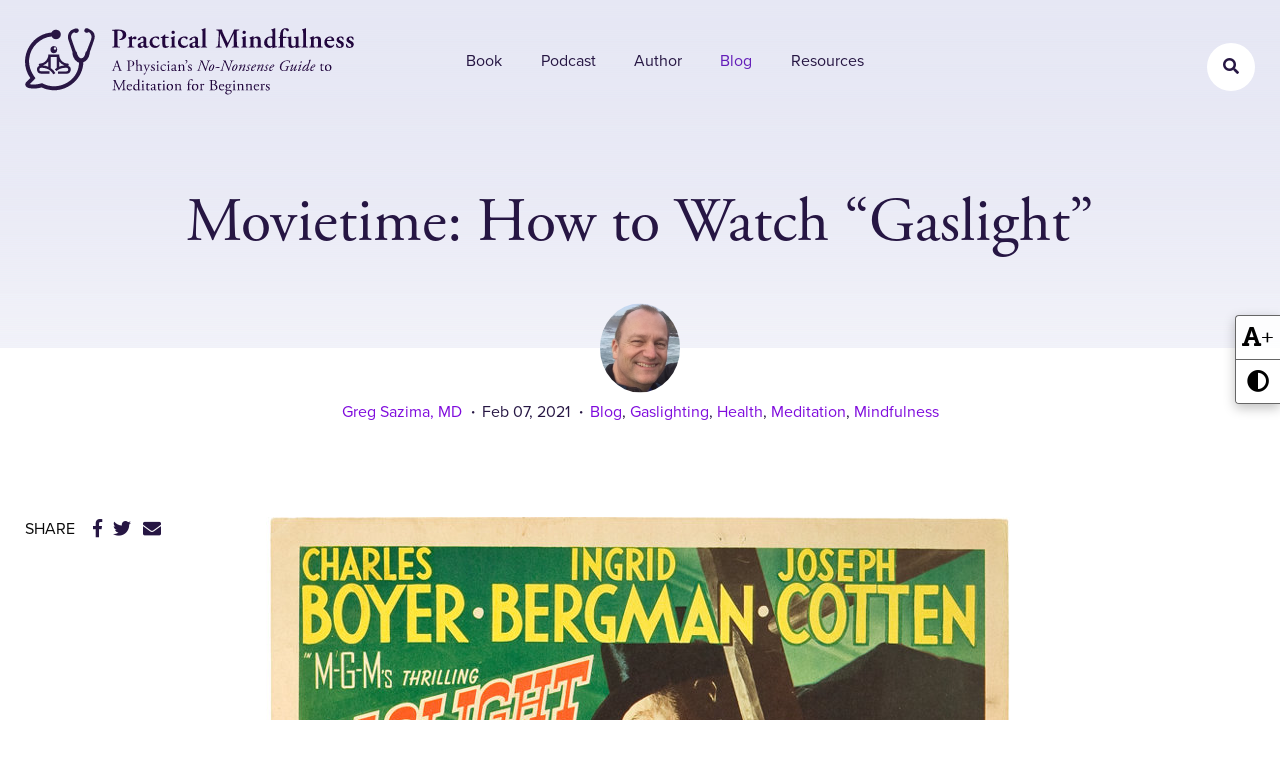

--- FILE ---
content_type: text/html; charset=UTF-8
request_url: https://practicalmindfulnessbook.com/movietime-how-to-watch-gaslight-practical-mindfulness/
body_size: 17134
content:
<!doctype html>
<html class="no-js" lang="en-US" >
	<head>
		<meta charset="UTF-8" />
		<meta name="viewport" content="width=device-width, initial-scale=1.0" />
				<meta name="theme-color" content="#842cdd">
				<!-- <script src="https://use.fontawesome.com/7bd6344e68.js"></script> -->
		<link rel="stylesheet" href="https://pro.fontawesome.com/releases/v5.3.1/css/all.css" integrity="sha384-9ralMzdK1QYsk4yBY680hmsb4/hJ98xK3w0TIaJ3ll4POWpWUYaA2bRjGGujGT8w" crossorigin="anonymous">
		<meta name='robots' content='index, follow, max-image-preview:large, max-snippet:-1, max-video-preview:-1' />
	<style>img:is([sizes="auto" i], [sizes^="auto," i]) { contain-intrinsic-size: 3000px 1500px }</style>
	
	<!-- This site is optimized with the Yoast SEO plugin v26.8 - https://yoast.com/product/yoast-seo-wordpress/ -->
	<title>Movietime: How to Watch &quot;Gaslight&quot; - Practical Mindfulness</title>
	<link rel="canonical" href="https://practicalmindfulnessbook.com/movietime-how-to-watch-gaslight-practical-mindfulness/" />
	<meta property="og:locale" content="en_US" />
	<meta property="og:type" content="article" />
	<meta property="og:title" content="Movietime: How to Watch &quot;Gaslight&quot; - Practical Mindfulness" />
	<meta property="og:description" content="In my own clinical work of late, many of my patients report a rocky re-entry back into [&hellip;]" />
	<meta property="og:url" content="https://practicalmindfulnessbook.com/movietime-how-to-watch-gaslight-practical-mindfulness/" />
	<meta property="og:site_name" content="Practical Mindfulness" />
	<meta property="article:published_time" content="2021-02-08T04:28:23+00:00" />
	<meta property="og:image" content="https://s42286.pcdn.co/wp-content/uploads/2021/02/lf.jpeg" />
	<meta name="author" content="Greg Sazima, MD" />
	<meta name="twitter:card" content="summary_large_image" />
	<meta name="twitter:label1" content="Written by" />
	<meta name="twitter:data1" content="Greg Sazima, MD" />
	<meta name="twitter:label2" content="Est. reading time" />
	<meta name="twitter:data2" content="5 minutes" />
	<script type="application/ld+json" class="yoast-schema-graph">{"@context":"https://schema.org","@graph":[{"@type":"Article","@id":"https://practicalmindfulnessbook.com/movietime-how-to-watch-gaslight-practical-mindfulness/#article","isPartOf":{"@id":"https://practicalmindfulnessbook.com/movietime-how-to-watch-gaslight-practical-mindfulness/"},"author":{"name":"Greg Sazima, MD","@id":"https://practicalmindfulnessbook.com/#/schema/person/f32795bfab03e4880cbc7710a8e93605"},"headline":"Movietime: How to Watch &#8220;Gaslight&#8221;","datePublished":"2021-02-08T04:28:23+00:00","mainEntityOfPage":{"@id":"https://practicalmindfulnessbook.com/movietime-how-to-watch-gaslight-practical-mindfulness/"},"wordCount":950,"publisher":{"@id":"https://practicalmindfulnessbook.com/#/schema/person/f32795bfab03e4880cbc7710a8e93605"},"image":{"@id":"https://practicalmindfulnessbook.com/movietime-how-to-watch-gaslight-practical-mindfulness/#primaryimage"},"thumbnailUrl":"https://s42286.pcdn.co/wp-content/uploads/2021/02/lf.jpeg","articleSection":["Blog","Gaslighting","Health","Meditation","Mindfulness"],"inLanguage":"en-US"},{"@type":"WebPage","@id":"https://practicalmindfulnessbook.com/movietime-how-to-watch-gaslight-practical-mindfulness/","url":"https://practicalmindfulnessbook.com/movietime-how-to-watch-gaslight-practical-mindfulness/","name":"Movietime: How to Watch \"Gaslight\" - Practical Mindfulness","isPartOf":{"@id":"https://practicalmindfulnessbook.com/#website"},"primaryImageOfPage":{"@id":"https://practicalmindfulnessbook.com/movietime-how-to-watch-gaslight-practical-mindfulness/#primaryimage"},"image":{"@id":"https://practicalmindfulnessbook.com/movietime-how-to-watch-gaslight-practical-mindfulness/#primaryimage"},"thumbnailUrl":"https://s42286.pcdn.co/wp-content/uploads/2021/02/lf.jpeg","datePublished":"2021-02-08T04:28:23+00:00","breadcrumb":{"@id":"https://practicalmindfulnessbook.com/movietime-how-to-watch-gaslight-practical-mindfulness/#breadcrumb"},"inLanguage":"en-US","potentialAction":[{"@type":"ReadAction","target":["https://practicalmindfulnessbook.com/movietime-how-to-watch-gaslight-practical-mindfulness/"]}]},{"@type":"ImageObject","inLanguage":"en-US","@id":"https://practicalmindfulnessbook.com/movietime-how-to-watch-gaslight-practical-mindfulness/#primaryimage","url":"https://s42286.pcdn.co/wp-content/uploads/2021/02/lf.jpeg","contentUrl":"https://s42286.pcdn.co/wp-content/uploads/2021/02/lf.jpeg","width":764,"height":600,"caption":"Gaslight"},{"@type":"BreadcrumbList","@id":"https://practicalmindfulnessbook.com/movietime-how-to-watch-gaslight-practical-mindfulness/#breadcrumb","itemListElement":[{"@type":"ListItem","position":1,"name":"Home","item":"https://practicalmindfulnessbook.com/"},{"@type":"ListItem","position":2,"name":"Blog","item":"https://practicalmindfulnessbook.com/blog/"},{"@type":"ListItem","position":3,"name":"Movietime: How to Watch &#8220;Gaslight&#8221;"}]},{"@type":"WebSite","@id":"https://practicalmindfulnessbook.com/#website","url":"https://practicalmindfulnessbook.com/","name":"Practical Mindfulness","description":"A physician&#039;s no-nonsense guide to meditation for beginners","publisher":{"@id":"https://practicalmindfulnessbook.com/#/schema/person/f32795bfab03e4880cbc7710a8e93605"},"potentialAction":[{"@type":"SearchAction","target":{"@type":"EntryPoint","urlTemplate":"https://practicalmindfulnessbook.com/?s={search_term_string}"},"query-input":{"@type":"PropertyValueSpecification","valueRequired":true,"valueName":"search_term_string"}}],"inLanguage":"en-US"},{"@type":["Person","Organization"],"@id":"https://practicalmindfulnessbook.com/#/schema/person/f32795bfab03e4880cbc7710a8e93605","name":"Greg Sazima, MD","image":{"@type":"ImageObject","inLanguage":"en-US","@id":"https://practicalmindfulnessbook.com/#/schema/person/image/","url":"https://s42286.pcdn.co/wp-content/uploads/2020/12/practical-mindfulness-logo.svg","contentUrl":"https://s42286.pcdn.co/wp-content/uploads/2020/12/practical-mindfulness-logo.svg","width":1,"height":1,"caption":"Greg Sazima, MD"},"logo":{"@id":"https://practicalmindfulnessbook.com/#/schema/person/image/"},"url":"https://practicalmindfulnessbook.com/author/gsazima/"}]}</script>
	<!-- / Yoast SEO plugin. -->


<link rel='stylesheet' id='sbi_styles-css' href='https://s42286.pcdn.co/wp-content/plugins/instagram-feed/css/sbi-styles.min.css?ver=6.10.0' type='text/css' media='all' />
<link rel='stylesheet' id='wp-block-library-css' href='https://s42286.pcdn.co/wp-includes/css/dist/block-library/style.min.css?ver=6.8.3' type='text/css' media='all' />
<style id='classic-theme-styles-inline-css' type='text/css'>
/*! This file is auto-generated */
.wp-block-button__link{color:#fff;background-color:#32373c;border-radius:9999px;box-shadow:none;text-decoration:none;padding:calc(.667em + 2px) calc(1.333em + 2px);font-size:1.125em}.wp-block-file__button{background:#32373c;color:#fff;text-decoration:none}
</style>
<style id='global-styles-inline-css' type='text/css'>
:root{--wp--preset--aspect-ratio--square: 1;--wp--preset--aspect-ratio--4-3: 4/3;--wp--preset--aspect-ratio--3-4: 3/4;--wp--preset--aspect-ratio--3-2: 3/2;--wp--preset--aspect-ratio--2-3: 2/3;--wp--preset--aspect-ratio--16-9: 16/9;--wp--preset--aspect-ratio--9-16: 9/16;--wp--preset--color--black: #000000;--wp--preset--color--cyan-bluish-gray: #abb8c3;--wp--preset--color--white: #ffffff;--wp--preset--color--pale-pink: #f78da7;--wp--preset--color--vivid-red: #cf2e2e;--wp--preset--color--luminous-vivid-orange: #ff6900;--wp--preset--color--luminous-vivid-amber: #fcb900;--wp--preset--color--light-green-cyan: #7bdcb5;--wp--preset--color--vivid-green-cyan: #00d084;--wp--preset--color--pale-cyan-blue: #8ed1fc;--wp--preset--color--vivid-cyan-blue: #0693e3;--wp--preset--color--vivid-purple: #9b51e0;--wp--preset--gradient--vivid-cyan-blue-to-vivid-purple: linear-gradient(135deg,rgba(6,147,227,1) 0%,rgb(155,81,224) 100%);--wp--preset--gradient--light-green-cyan-to-vivid-green-cyan: linear-gradient(135deg,rgb(122,220,180) 0%,rgb(0,208,130) 100%);--wp--preset--gradient--luminous-vivid-amber-to-luminous-vivid-orange: linear-gradient(135deg,rgba(252,185,0,1) 0%,rgba(255,105,0,1) 100%);--wp--preset--gradient--luminous-vivid-orange-to-vivid-red: linear-gradient(135deg,rgba(255,105,0,1) 0%,rgb(207,46,46) 100%);--wp--preset--gradient--very-light-gray-to-cyan-bluish-gray: linear-gradient(135deg,rgb(238,238,238) 0%,rgb(169,184,195) 100%);--wp--preset--gradient--cool-to-warm-spectrum: linear-gradient(135deg,rgb(74,234,220) 0%,rgb(151,120,209) 20%,rgb(207,42,186) 40%,rgb(238,44,130) 60%,rgb(251,105,98) 80%,rgb(254,248,76) 100%);--wp--preset--gradient--blush-light-purple: linear-gradient(135deg,rgb(255,206,236) 0%,rgb(152,150,240) 100%);--wp--preset--gradient--blush-bordeaux: linear-gradient(135deg,rgb(254,205,165) 0%,rgb(254,45,45) 50%,rgb(107,0,62) 100%);--wp--preset--gradient--luminous-dusk: linear-gradient(135deg,rgb(255,203,112) 0%,rgb(199,81,192) 50%,rgb(65,88,208) 100%);--wp--preset--gradient--pale-ocean: linear-gradient(135deg,rgb(255,245,203) 0%,rgb(182,227,212) 50%,rgb(51,167,181) 100%);--wp--preset--gradient--electric-grass: linear-gradient(135deg,rgb(202,248,128) 0%,rgb(113,206,126) 100%);--wp--preset--gradient--midnight: linear-gradient(135deg,rgb(2,3,129) 0%,rgb(40,116,252) 100%);--wp--preset--font-size--small: 13px;--wp--preset--font-size--medium: 20px;--wp--preset--font-size--large: 36px;--wp--preset--font-size--x-large: 42px;--wp--preset--spacing--20: 0.44rem;--wp--preset--spacing--30: 0.67rem;--wp--preset--spacing--40: 1rem;--wp--preset--spacing--50: 1.5rem;--wp--preset--spacing--60: 2.25rem;--wp--preset--spacing--70: 3.38rem;--wp--preset--spacing--80: 5.06rem;--wp--preset--shadow--natural: 6px 6px 9px rgba(0, 0, 0, 0.2);--wp--preset--shadow--deep: 12px 12px 50px rgba(0, 0, 0, 0.4);--wp--preset--shadow--sharp: 6px 6px 0px rgba(0, 0, 0, 0.2);--wp--preset--shadow--outlined: 6px 6px 0px -3px rgba(255, 255, 255, 1), 6px 6px rgba(0, 0, 0, 1);--wp--preset--shadow--crisp: 6px 6px 0px rgba(0, 0, 0, 1);}:where(.is-layout-flex){gap: 0.5em;}:where(.is-layout-grid){gap: 0.5em;}body .is-layout-flex{display: flex;}.is-layout-flex{flex-wrap: wrap;align-items: center;}.is-layout-flex > :is(*, div){margin: 0;}body .is-layout-grid{display: grid;}.is-layout-grid > :is(*, div){margin: 0;}:where(.wp-block-columns.is-layout-flex){gap: 2em;}:where(.wp-block-columns.is-layout-grid){gap: 2em;}:where(.wp-block-post-template.is-layout-flex){gap: 1.25em;}:where(.wp-block-post-template.is-layout-grid){gap: 1.25em;}.has-black-color{color: var(--wp--preset--color--black) !important;}.has-cyan-bluish-gray-color{color: var(--wp--preset--color--cyan-bluish-gray) !important;}.has-white-color{color: var(--wp--preset--color--white) !important;}.has-pale-pink-color{color: var(--wp--preset--color--pale-pink) !important;}.has-vivid-red-color{color: var(--wp--preset--color--vivid-red) !important;}.has-luminous-vivid-orange-color{color: var(--wp--preset--color--luminous-vivid-orange) !important;}.has-luminous-vivid-amber-color{color: var(--wp--preset--color--luminous-vivid-amber) !important;}.has-light-green-cyan-color{color: var(--wp--preset--color--light-green-cyan) !important;}.has-vivid-green-cyan-color{color: var(--wp--preset--color--vivid-green-cyan) !important;}.has-pale-cyan-blue-color{color: var(--wp--preset--color--pale-cyan-blue) !important;}.has-vivid-cyan-blue-color{color: var(--wp--preset--color--vivid-cyan-blue) !important;}.has-vivid-purple-color{color: var(--wp--preset--color--vivid-purple) !important;}.has-black-background-color{background-color: var(--wp--preset--color--black) !important;}.has-cyan-bluish-gray-background-color{background-color: var(--wp--preset--color--cyan-bluish-gray) !important;}.has-white-background-color{background-color: var(--wp--preset--color--white) !important;}.has-pale-pink-background-color{background-color: var(--wp--preset--color--pale-pink) !important;}.has-vivid-red-background-color{background-color: var(--wp--preset--color--vivid-red) !important;}.has-luminous-vivid-orange-background-color{background-color: var(--wp--preset--color--luminous-vivid-orange) !important;}.has-luminous-vivid-amber-background-color{background-color: var(--wp--preset--color--luminous-vivid-amber) !important;}.has-light-green-cyan-background-color{background-color: var(--wp--preset--color--light-green-cyan) !important;}.has-vivid-green-cyan-background-color{background-color: var(--wp--preset--color--vivid-green-cyan) !important;}.has-pale-cyan-blue-background-color{background-color: var(--wp--preset--color--pale-cyan-blue) !important;}.has-vivid-cyan-blue-background-color{background-color: var(--wp--preset--color--vivid-cyan-blue) !important;}.has-vivid-purple-background-color{background-color: var(--wp--preset--color--vivid-purple) !important;}.has-black-border-color{border-color: var(--wp--preset--color--black) !important;}.has-cyan-bluish-gray-border-color{border-color: var(--wp--preset--color--cyan-bluish-gray) !important;}.has-white-border-color{border-color: var(--wp--preset--color--white) !important;}.has-pale-pink-border-color{border-color: var(--wp--preset--color--pale-pink) !important;}.has-vivid-red-border-color{border-color: var(--wp--preset--color--vivid-red) !important;}.has-luminous-vivid-orange-border-color{border-color: var(--wp--preset--color--luminous-vivid-orange) !important;}.has-luminous-vivid-amber-border-color{border-color: var(--wp--preset--color--luminous-vivid-amber) !important;}.has-light-green-cyan-border-color{border-color: var(--wp--preset--color--light-green-cyan) !important;}.has-vivid-green-cyan-border-color{border-color: var(--wp--preset--color--vivid-green-cyan) !important;}.has-pale-cyan-blue-border-color{border-color: var(--wp--preset--color--pale-cyan-blue) !important;}.has-vivid-cyan-blue-border-color{border-color: var(--wp--preset--color--vivid-cyan-blue) !important;}.has-vivid-purple-border-color{border-color: var(--wp--preset--color--vivid-purple) !important;}.has-vivid-cyan-blue-to-vivid-purple-gradient-background{background: var(--wp--preset--gradient--vivid-cyan-blue-to-vivid-purple) !important;}.has-light-green-cyan-to-vivid-green-cyan-gradient-background{background: var(--wp--preset--gradient--light-green-cyan-to-vivid-green-cyan) !important;}.has-luminous-vivid-amber-to-luminous-vivid-orange-gradient-background{background: var(--wp--preset--gradient--luminous-vivid-amber-to-luminous-vivid-orange) !important;}.has-luminous-vivid-orange-to-vivid-red-gradient-background{background: var(--wp--preset--gradient--luminous-vivid-orange-to-vivid-red) !important;}.has-very-light-gray-to-cyan-bluish-gray-gradient-background{background: var(--wp--preset--gradient--very-light-gray-to-cyan-bluish-gray) !important;}.has-cool-to-warm-spectrum-gradient-background{background: var(--wp--preset--gradient--cool-to-warm-spectrum) !important;}.has-blush-light-purple-gradient-background{background: var(--wp--preset--gradient--blush-light-purple) !important;}.has-blush-bordeaux-gradient-background{background: var(--wp--preset--gradient--blush-bordeaux) !important;}.has-luminous-dusk-gradient-background{background: var(--wp--preset--gradient--luminous-dusk) !important;}.has-pale-ocean-gradient-background{background: var(--wp--preset--gradient--pale-ocean) !important;}.has-electric-grass-gradient-background{background: var(--wp--preset--gradient--electric-grass) !important;}.has-midnight-gradient-background{background: var(--wp--preset--gradient--midnight) !important;}.has-small-font-size{font-size: var(--wp--preset--font-size--small) !important;}.has-medium-font-size{font-size: var(--wp--preset--font-size--medium) !important;}.has-large-font-size{font-size: var(--wp--preset--font-size--large) !important;}.has-x-large-font-size{font-size: var(--wp--preset--font-size--x-large) !important;}
:where(.wp-block-post-template.is-layout-flex){gap: 1.25em;}:where(.wp-block-post-template.is-layout-grid){gap: 1.25em;}
:where(.wp-block-columns.is-layout-flex){gap: 2em;}:where(.wp-block-columns.is-layout-grid){gap: 2em;}
:root :where(.wp-block-pullquote){font-size: 1.5em;line-height: 1.6;}
</style>
<link rel='stylesheet' id='page-list-style-css' href='https://s42286.pcdn.co/wp-content/plugins/page-list/css/page-list.css?ver=5.9' type='text/css' media='all' />
<link rel='stylesheet' id='responsive-lightbox-swipebox-css' href='https://s42286.pcdn.co/wp-content/plugins/responsive-lightbox/assets/swipebox/swipebox.min.css?ver=1.5.2' type='text/css' media='all' />
<link rel='stylesheet' id='uaf_client_css-css' href='https://s42286.pcdn.co/wp-content/uploads/useanyfont/uaf.css?ver=1764367814' type='text/css' media='all' />
<link rel='stylesheet' id='ppress-frontend-css' href='https://s42286.pcdn.co/wp-content/plugins/wp-user-avatar/assets/css/frontend.min.css?ver=4.16.8' type='text/css' media='all' />
<link rel='stylesheet' id='ppress-flatpickr-css' href='https://s42286.pcdn.co/wp-content/plugins/wp-user-avatar/assets/flatpickr/flatpickr.min.css?ver=4.16.8' type='text/css' media='all' />
<link rel='stylesheet' id='ppress-select2-css' href='https://s42286.pcdn.co/wp-content/plugins/wp-user-avatar/assets/select2/select2.min.css?ver=6.8.3' type='text/css' media='all' />
<link rel='stylesheet' id='main-stylesheet-css' href='https://s42286.pcdn.co/wp-content/themes/allonsy2/dist/assets/css/app.css?ver=2.10.4' type='text/css' media='all' />
<script type="text/javascript" src="https://s42286.pcdn.co/wp-includes/js/jquery/jquery.min.js?ver=3.7.1" id="jquery-core-js"></script>
<script type="text/javascript" src="https://s42286.pcdn.co/wp-includes/js/jquery/jquery-migrate.min.js?ver=3.4.1" id="jquery-migrate-js"></script>
<script type="text/javascript" src="https://s42286.pcdn.co/wp-content/plugins/responsive-lightbox/assets/dompurify/purify.min.js?ver=3.3.1" id="dompurify-js"></script>
<script type="text/javascript" id="responsive-lightbox-sanitizer-js-before">
/* <![CDATA[ */
window.RLG = window.RLG || {}; window.RLG.sanitizeAllowedHosts = ["youtube.com","www.youtube.com","youtu.be","vimeo.com","player.vimeo.com"];
/* ]]> */
</script>
<script type="text/javascript" src="https://s42286.pcdn.co/wp-content/plugins/responsive-lightbox/js/sanitizer.js?ver=2.6.1" id="responsive-lightbox-sanitizer-js"></script>
<script type="text/javascript" src="https://s42286.pcdn.co/wp-content/plugins/responsive-lightbox/assets/swipebox/jquery.swipebox.min.js?ver=1.5.2" id="responsive-lightbox-swipebox-js"></script>
<script type="text/javascript" src="https://s42286.pcdn.co/wp-includes/js/underscore.min.js?ver=1.13.7" id="underscore-js"></script>
<script type="text/javascript" src="https://s42286.pcdn.co/wp-content/plugins/responsive-lightbox/assets/infinitescroll/infinite-scroll.pkgd.min.js?ver=4.0.1" id="responsive-lightbox-infinite-scroll-js"></script>
<script type="text/javascript" id="responsive-lightbox-js-before">
/* <![CDATA[ */
var rlArgs = {"script":"swipebox","selector":"lightbox","customEvents":"","activeGalleries":true,"animation":true,"hideCloseButtonOnMobile":false,"removeBarsOnMobile":false,"hideBars":true,"hideBarsDelay":5000,"videoMaxWidth":1080,"useSVG":true,"loopAtEnd":false,"woocommerce_gallery":false,"ajaxurl":"https:\/\/practicalmindfulnessbook.com\/wp-admin\/admin-ajax.php","nonce":"b543de1c2f","preview":false,"postId":395,"scriptExtension":false};
/* ]]> */
</script>
<script type="text/javascript" src="https://s42286.pcdn.co/wp-content/plugins/responsive-lightbox/js/front.js?ver=2.6.1" id="responsive-lightbox-js"></script>
<script type="text/javascript" src="https://s42286.pcdn.co/wp-content/plugins/wp-user-avatar/assets/flatpickr/flatpickr.min.js?ver=4.16.8" id="ppress-flatpickr-js"></script>
<script type="text/javascript" src="https://s42286.pcdn.co/wp-content/plugins/wp-user-avatar/assets/select2/select2.min.js?ver=4.16.8" id="ppress-select2-js"></script>
<script type="text/javascript" src="https://s42286.pcdn.co/wp-content/themes/allonsy2/dist/assets/js/app.js?ver=2.10.4" id="foundation-js"></script>
<script type="text/javascript" src="https://s42286.pcdn.co/wp-content/themes/allonsy2/src/assets/js/vendor/classie.js?ver=6.8.3" id="classie-js"></script>
<script type="text/javascript" src="https://s42286.pcdn.co/wp-content/themes/allonsy2/src/assets/js/vendor/gsap.min.js?ver=3.0.1" id="gsap-js"></script>
<script></script><link rel="https://api.w.org/" href="https://practicalmindfulnessbook.com/wp-json/" /><link rel="alternate" title="JSON" type="application/json" href="https://practicalmindfulnessbook.com/wp-json/wp/v2/posts/395" /><link rel="alternate" title="oEmbed (JSON)" type="application/json+oembed" href="https://practicalmindfulnessbook.com/wp-json/oembed/1.0/embed?url=https%3A%2F%2Fpracticalmindfulnessbook.com%2Fmovietime-how-to-watch-gaslight-practical-mindfulness%2F" />
<link rel="alternate" title="oEmbed (XML)" type="text/xml+oembed" href="https://practicalmindfulnessbook.com/wp-json/oembed/1.0/embed?url=https%3A%2F%2Fpracticalmindfulnessbook.com%2Fmovietime-how-to-watch-gaslight-practical-mindfulness%2F&#038;format=xml" />
<meta name="generator" content="Powered by WPBakery Page Builder - drag and drop page builder for WordPress."/>
<link rel="icon" href="https://s42286.pcdn.co/wp-content/uploads/2020/11/cropped-favicon-1-32x32.png" sizes="32x32" />
<link rel="icon" href="https://s42286.pcdn.co/wp-content/uploads/2020/11/cropped-favicon-1-192x192.png" sizes="192x192" />
<link rel="apple-touch-icon" href="https://s42286.pcdn.co/wp-content/uploads/2020/11/cropped-favicon-1-180x180.png" />
<meta name="msapplication-TileImage" content="https://s42286.pcdn.co/wp-content/uploads/2020/11/cropped-favicon-1-270x270.png" />
		<style type="text/css" id="wp-custom-css">
			ul.book-info li {
  margin-bottom: 1rem !important;
}
li.indiebound a {
  padding: 9px 16px 10px;
}
li.indiebound a img {
  height: 32px;
}

.testimonial-content div.page {
    max-height: 33.3333vw;
    overflow: auto;
    margin-bottom: 20px;
    position: relative;
}
.testimonial-content div.page:after {
    content: '';
    position: absolute;
    width: 100%;
    height: 40px;
    display: block;
    background: linear-gradient(0deg, rgba(243,243,250,1) 0%, rgba(243,243,250,0) 100%);
    z-index: 999;
    bottom: 0;
} 
@media only screen and (max-width: 1024px) {
    max-height: 400px;
}		</style>
		<style type="text/css" id="bs-customizer-css">
header#masthead, .top-bar, .top-bar ul.social-media-wrapper, .top-bar-left, .top-bar-right, .top-bar-top, .top-bar-bottom {
  background-color: #FFFFFF;
}
@media only screen and (max-width: 64em) {
  header#masthead .title-bar {
    background-color: #FFFFFF !important;
  }
  /* .off-canvas.position-right {
    background-color: #FFFFFF;
  } */
}
#main-container p, #main-container li, #main-container span:not(.fab):not(.fa):not(.fas):not(.fal):not(.far), #main-container time {
  color: #261643;
}
a, .breadcrumbs a, .woocommerce .woocommerce-breadcrumb a, ul.pagination li a {
  color: #7f0bdd;
  -webkit-transition: color .2s ease-out;
  -moz-transition: color .2s ease-out;
  -o-transition: color .2s ease-out;
  transition: color .2s ease-out;
}
a:hover, a:focus, .breadcrumbs a:hover, .breadcrumbs a:focus, .woocommerce .woocommerce-breadcrumb a:hover, .woocommerce .woocommerce-breadcrumb a:focus, ul.pagination li a:hover, ul.pagination li a:focus {
  color: #000000;
}
header#masthead ul.social-media-wrapper li a,
header#masthead ul.social-media-wrapper li.menu-search-wrapper button,
nav.off-canvas ul.social-media-wrapper li a {
  color: #430e7b;
  -webkit-transition: color .2s ease-out;
  -moz-transition: color .2s ease-out;
  -o-transition: color .2s ease-out;
  transition: color .2s ease-out;
}
header#masthead ul.social-media-wrapper li a:hover,
header#masthead ul.social-media-wrapper li a:focus,
header#masthead ul.social-media-wrapper li.menu-search-wrapper button:hover,
header#masthead ul.social-media-wrapper li.menu-search-wrapper button:focus,
nav.off-canvas ul.social-media-wrapper li a:hover,
nav.off-canvas ul.social-media-wrapper li a:focus {
  color: #000000;
}
header#masthead ul.social-media-wrapper li.custom-button a,
nav.off-canvas ul.social-media-wrapper li.custom-button a,
.alt-nav-my-cart a {
  color: #ffffff !important;
  background: #430e7b !important;
  -webkit-transition: background .2s ease-out;
  -moz-transition: background .2s ease-out;
  -o-transition: background .2s ease-out;
  transition: background .2s ease-out;
}
header#masthead ul.social-media-wrapper li.custom-button a:hover,
header#masthead ul.social-media-wrapper li.custom-button a:focus,
nav.off-canvas ul.social-media-wrapper li.custom-button a:hover,
nav.off-canvas ul.social-media-wrapper li.custom-button a:focus,
.alt-nav-my-cart a:hover,
.alt-nav-my-cart a:focus {
  color: #ffffff !important;
  background: #000000 !important;
}
.top-bar-my-cart a span.cart-contents,
.alt-nav-my-cart a span.cart-contents {
  background: #ffffff !important;
  color: #430e7b !important;
}
.top-bar-my-cart a:hover span.cart-contents,
.top-bar-my-cart a:focus span.cart-contents,
.alt-nav-my-cart a:hover span.cart-contents,
.alt-nav-my-cart a:focus span.cart-contents {
  background: #ffffff !important;
  color: #000000 !important;
}
#main-container h1, #main-container h1 span {
  color: #261643;
}
#main-container h2, #main-container h2 span, 
#main-container .heading2 {
  color: #261643;
}
#main-container h3, #main-container h3 span,
#main-container .heading3 {
  color: #631cb9;
}
#main-container h4, #main-container h4 span {
  color: #261643;
}
#main-container h5, #main-container h5 span {
  color: #261643;
}
#main-container h6, #main-container h6 span {
  color: #261643;
}
#main-container h1.entry-title {
  color: #261643;
}
#main-container .featured-hero-title-bar h1.entry-title,
#main-container .featured-hero-title-bar time,
#main-container .featured-hero-title-bar p.bs-post-date,
#main-container .featured-hero-title-bar p.bs-post-cats,
#main-container .featured-hero-title-bar p.byline.author,
#main-container .featured-hero-title-bar p.bs-post-comments,
#main-container .featured-hero-title-bar p.search-query,
#main-container .featured-hero-title-bar ul li,
#main-container .featured-hero-title-bar span,
#main-container .featured-hero-title-bar a {
  color: #FFFFFF !important;
}
#main-container .about-the-author-wrap {
  background-color: #e6e7f4;
}
#main-container .about-the-author-wrap .author-description p,
#main-container .about-the-author-wrap .author-description p strong {
  color: #261643;
}
.entry-content figure.wp-caption figcaption.wp-caption-text {
  background-color: #e6e7f4;
  color: #261643;
}
.top-bar .top-bar-bottom, ul.desktop-menu,
ul.desktop-menu + .menu-search-wrapper, .desktop-menu + .menu-search-wrapper button.search-toggle {
  background-color: #FFFFFF !important;
}
header#masthead.header-option-two ul.desktop-menu,
header#masthead.header-option-three ul.desktop-menu {
  position: relative;
}
header#masthead.header-option-two ul.desktop-menu:before,
header#masthead.header-option-two ul.desktop-menu:after,
header#masthead.header-option-three ul.desktop-menu:before,
header#masthead.header-option-three ul.desktop-menu:after {
  background-color: #FFFFFF !important;
  content: '';
  display: block;
  height: 100%;
  position: absolute;
  right: 100%;
  width: 100%;
}
header#masthead.header-option-two ul.desktop-menu:after,
header#masthead.header-option-three ul.desktop-menu:after {
  left: 100%;
  right: auto;
}
.top-bar nav.mobile-menu.vertical.menu ul {
  background-color: #ffffff;
}
.top-bar .menu > li > a,
nav.off-canvas > .menu > li > a,
nav.off-canvas .submenu li a,
nav.top-bar.has-search .menu-search-wrapper button {
  color: #261643;
  -webkit-transition: color .2s ease-out;
  -moz-transition: color .2s ease-out;
  -o-transition: color .2s ease-out;
  transition: color .2s ease-out;
}
.top-bar nav.mobile-menu.vertical.menu ul li.current-menu-ancestor > a,
.top-bar nav.mobile-menu.vertical.menu ul li.current-menu-item > a,
nav.off-canvas ul.menu li.current_page_parent a {
  color: #842cdd;
}
.alt-nav-wrapper .menu > li > a {
  color: #003a71 !important;
}
.alt-nav-wrapper .menu > li > a:hover,
.alt-nav-wrapper .menu > li > a:focus {
  color: #b01f23 !important;
}
header#masthead.header-option-four .top-bar-top,
header#masthead.header-option-four .top-bar-top:before,
header#masthead.header-option-four .top-bar-top:after {
  background-color: #003a71 !important;
}
@media only screen and (min-width: 641px) {
  body.sticky-header header#masthead.sticky-header {
    border-bottom: 0.125rem solid #842cdd !important;
  }
}
nav.top-bar.has-search .menu-search-wrapper button:hover,
nav.top-bar.has-search .menu-search-wrapper button:focus,
.top-bar .menu > li > a:hover,
.top-bar .menu > li > a:focus,
.top-bar .menu > .active > a,
.top-bar .desktop-menu > li.current-menu-item > a,
.top-bar .desktop-menu > li.current-menu-parent > a,
.dropdown.menu .is-active > a,
nav.off-canvas .menu li a:hover,
nav.off-canvas .menu li a:focus,
nav.top-bar.has-search .menu-search-wrapper button:hover,
nav.top-bar.has-search .menu-search-wrapper button:focus {
  color: #842cdd;
}
.top-bar .menu .dropdown {
  border: 1px solid #842cdd !important;
  border-top: 4px solid #842cdd !important;
}
.desktop-menu.menu > li > a:before,
nav.off-canvas .submenu-toggle {
  /* background: #842cdd; */
}
.top-bar .menu .dropdown {
  border-color: #842cdd;
}
.top-bar .menu .dropdown li,
nav.top-bar.has-search .menu-search-wrapper form#searchform {
  background: #ffffff;
}
nav.off-canvas > .menu > li > a:after {
  border-top-color: #842cdd;
}
nav.off-canvas > .menu > li.is-active > a,
nav.off-canvas .submenu li.is-active a {
  background-color: #842cdd;
}
.submenu-toggle::after {
  border-color: #842cdd transparent transparent;
}
.menu-icon span.menu-icon-bar {
  background: #842cdd;
}
.menu-icon::before,
.menu-icon:hover::before,
.menu-icon:focus::before {
  box-shadow: 0 7px 0 #842cdd;
}
form#searchform {
  background: #842cdd;
}
.highlight-bg {
  background-color: #842cdd;
}
.highlight-text {
  color: #842cdd;
}
/* btc = border top color */
.highlight-btc {
  border-top-color: #842cdd;
}
/* bbc = border bottom color */
.highlight-bbc {
  border-bottom-color: #842cdd;
}
/* blc = border left color */
.highlight-blc {
  border-left-color: #842cdd;
}
/* brc = border right color */
.highlight-brc {
  border-right-color: #842cdd;
}
header#masthead form#searchform {
  background-color: #842cdd;
}
.top-bar .menu .dropdown li a {
  color: #261643;
}
/* nav.off-canvas ul.menu li.active > a,
nav.off-canvas ul.menu li.current_page_parent > a, */
.top-bar .menu .dropdown li > a:focus,
.top-bar .menu .dropdown li > a:hover,
.top-bar .menu .dropdown li:hover > a,
.top-bar .menu .dropdown li:focus > a,
.top-bar .menu .dropdown li.active > a,
.top-bar .menu .dropdown li.current-menu-item > a {
  color: #ffffff !important;
  background: #430e7b !important;
}
.top-bar .menu > li:after {
  background: #842cdd;
}
.above-menu-search-wrapper form#searchform:after,
.inline-social-search-wrapper form#searchform:after,
.menu-search-wrapper form#searchform:after {
  border-bottom-color: #842cdd !important;
}
nav.top-bar .menu-search-wrapper form#searchform {
  background-color: #842cdd;
}
.pre-footer-container {
  background-color: #ffffff;
}
.pre-footer-container .pre-footer h1,
.pre-footer-container .pre-footer h2,
.pre-footer-container .pre-footer h3,
.pre-footer-container .pre-footer h4,
.pre-footer-container .pre-footer h5,
.pre-footer-container .pre-footer h6 {
  color: #261643;
}
.pre-footer-container .pre-footer p, .pre-footer-container .pre-footer li, .pre-footer-container .pre-footer span, .pre-footer-container .pre-footer .vcard abbr {
  color: #261643;
}
.pre-footer-container .pre-footer a,
.pre-footer-container .pre-footer ul.menu li a {
  color: #842cdd;
}
.pre-footer-container .pre-footer a:hover,
.pre-footer-container .pre-footer a:focus,
.pre-footer-container .pre-footer ul.menu li a:hover,
.pre-footer-container .pre-footer ul.menu li a:focus,
.pre-footer-container .pre-footer ul.menu li.active > a {
  color: #000000;
}
.footer-container {
  background-color: #ffffff;
}
.footer-container .footer h1,
.footer-container .footer h2,
.footer-container .footer h3,
.footer-container .footer h4,
.footer-container .footer h5,
.footer-container .footer h6 {
  color: #261643;
}
.footer-container .footer p, .footer-container .footer li, .footer-container .footer span, .footer-container .footer .vcard abbr {
  color: #261643;
}
.footer-container .footer a,
.footer-container .footer ul.menu li a {
  color: #842cdd;
}
.footer-container .footer a:hover,
.footer-container .footer a:focus,
.footer-container .footer ul.menu li a:hover,
.footer-container .footer ul.menu li a:focus,
.footer-container .footer ul.menu li.active > a {
  color: #000000;
}
#copyright-container {
  background: #e6e7f4}
#copyright p {
  color: #261643;
}
#copyright a {
  color: #261643;
}
#copyright a:hover, #copyright a:focus {
  color: #842cdd;
}
#back-top a,
#back-top a:hover,
#back-top a:focus {
  background: #842cdd;
}
</style>
<noscript><style> .wpb_animate_when_almost_visible { opacity: 1; }</style></noscript>		<link rel="stylesheet" href="https://use.typekit.net/wpc4qay.css">

<!-- Global site tag (gtag.js) - Google Analytics -->
<script async src="https://www.googletagmanager.com/gtag/js?id=G-JZJG8GPKF5"></script>
<script>
  window.dataLayer = window.dataLayer || [];
  function gtag(){dataLayer.push(arguments);}
  gtag('js', new Date());

  gtag('config', 'G-JZJG8GPKF5');
</script>	</head>
	<body class="wp-singular post-template-default single single-post postid-395 single-format-standard wp-custom-logo wp-embed-responsive wp-theme-allonsy2 offcanvas not-home wpb-js-composer js-comp-ver-8.5 vc_responsive">

	<div id="preloader">
	<div class="preloader-inner">
		<img class="preloader-logo" src="https://s42286.pcdn.co/wp-content/uploads/2021/01/cropped-favicon.png">		<div class="animate-loading">
	    <div class="letter-holder">
	      <div class="l-1 letter">L</div>
	      <div class="l-2 letter">o</div>
	      <div class="l-3 letter">a</div>
	      <div class="l-4 letter">d</div>
	      <div class="l-5 letter">i</div>
	      <div class="l-6 letter">n</div>
	      <div class="l-7 letter">g</div>
	    </div>
	  </div>
	</div>
</div>

	
<div id="a11y-toolbar" class="a11y-right ">
  <div id="a11y-fontsize">
    <button class="a11y-fontsize" title="Toggle Large Fontsize Mode"><span data-tooltip class="right" title="Toggle Larger Fontsize"><span class="fa fa-font"></span>+</span></button>
  </div>
  <div id="a11y-contrast">
    <button class="a11y-contrast" title="Toggle High Contrast Mode"><span data-tooltip data-click-open="true" class="right" title="Toggle High Contrast View"><span class="fa fa-adjust"></span></span></button>
  </div>
</div>

	
			<div class="off-canvas-wrapper">
  <div class="off-canvas-wrapper-inner">
    <nav class="mobile-off-canvas-menu off-canvas position-right" id="off-canvas-menu" data-off-canvas data-auto-focus="false" data-transition="overlap" role="navigation">
            <ul id="menu-main-navigation" class="vertical menu" data-accordion-menu data-submenu-toggle="true"><li id="menu-item-32" class="menu-item menu-item-type-post_type menu-item-object-page menu-item-32"><a href="https://practicalmindfulnessbook.com/book/">Book</a></li>
<li id="menu-item-31" class="menu-item menu-item-type-post_type menu-item-object-page menu-item-31"><a href="https://practicalmindfulnessbook.com/podcast/">Podcast</a></li>
<li id="menu-item-30" class="menu-item menu-item-type-post_type menu-item-object-page menu-item-30"><a href="https://practicalmindfulnessbook.com/author/">Author</a></li>
<li id="menu-item-29" class="menu-item menu-item-type-post_type menu-item-object-page current_page_parent menu-item-29"><a href="https://practicalmindfulnessbook.com/blog/">Blog</a></li>
<li id="menu-item-28" class="menu-item menu-item-type-post_type menu-item-object-page menu-item-28"><a href="https://practicalmindfulnessbook.com/resources/">Resources</a></li>
</ul>            
      <div class="offcanvas-where-to-buy"><p>Available in print, digital, and audio formats</p>
    <ul class="where-to-buy-wrapper left">
      <li class="amazon"><span data-tooltip class="bottom" tabindex="1" title="Purchase at Amazon.com" data-position="bottom" data-alignment="center"><a href="https://www.amazon.com/Practical-Mindfulness-Physicians-No-Nonsense-Meditation/dp/1642504378" target="_blank" title="Purchase at Amazon"><span class="screen-reader-text">Purchase at Amazon</span><img class="amazon-logo" src="https://s42286.pcdn.co/wp-content/themes/allonsy2/dist/assets/images/amazon-logo.svg" alt="Amazon logo" /></a></span></li>
      <li class="mango"><span data-tooltip class="bottom" tabindex="2" title="Purchase at Mango.bz" data-position="bottom" data-alignment="center"><a href="https://mango.bz/books/practical-mindfulness-by-greg-sazima-1556-b" target="_blank" title="Purchase at Mango"><span class="screen-reader-text">Purchase at Mango</span><img class="apple-logo" src="https://s42286.pcdn.co/wp-content/themes/allonsy2/dist/assets/images/mango-logo.png" alt="Mango Publishing logo" /></a></span></li>
      <li class="apple"><span data-tooltip class="bottom" tabindex="3" title="Purchase at Apple Books" data-position="bottom" data-alignment="center"><a href="https://books.apple.com/ca/book/practical-mindfulness/id1547405644?ign-gact=1" target="_blank" title="Purchase at Apple"><span class="screen-reader-text">Purchase at Apple</span><img class="apple-logo" src="https://s42286.pcdn.co/wp-content/themes/allonsy2/dist/assets/images/apple-logo.svg" alt="Apple logo" /></a></span></li>
      
      <li class="barnes"><span data-tooltip class="bottom" tabindex="5" title="Purchase at Barnes & Noble" data-position="bottom" data-alignment="center"><a href="https://www.barnesandnoble.com/w/practical-mindfulness-greg-sazima-md/1137182141?ean=9781642504378" target="_blank" title="Purchase at Barnes &amp; Noble"><span class="screen-reader-text">Purchase at Barnes &amp; Noble</span><img class="apple-logo" src="https://s42286.pcdn.co/wp-content/themes/allonsy2/dist/assets/images/barnes-and-noble-logo.svg" alt="Barnes &amp; Noble logo" /></a></span></li>
      <li class="bookshop"><span data-tooltip class="bottom" tabindex="6" title="Purchase at Bookshop.org" data-position="bottom" data-alignment="center"><a href="https://bookshop.org/books/practical-mindfulness-a-physician-s-no-nonsense-guide-to-meditation-for-beginners-mindfulness-can-be-learned/9781642504378" target="_blank" title="Purchase at Bookshop.org"><span class="screen-reader-text">Purchase at Bookshop.org</span><img class="bookshop-logo" src="https://s42286.pcdn.co/wp-content/themes/allonsy2/dist/assets/images/bookshop.svg" alt="Bookshop.org logo" /></a></span></li>
      <li class="indiebound"><span data-tooltip class="bottom" tabindex="6" title="Purchase at Indie Bound" data-position="bottom" data-alignment="center"><a href="https://bit.ly/PracticalMindfulness" target="_blank" title="Purchase at Indie Bound"><span class="screen-reader-text">Purchase at Indie Bound</span><img class="indie-bound-logo" src="https://s42286.pcdn.co/wp-content/themes/allonsy2/dist/assets/images/indie-bound-logo.png" alt="Indie Bound logo" /></a></span></li>			
    </ul>

    </div>
                </nav>

    <div class="off-canvas-content" data-off-canvas-content>
	
	
			<div id="sticky-header-placeholder"></div>
	<header id="masthead" class="site-header header-option-one sticky-header" role="banner">
		<div id="header-inner" class="full-width">

			<div class="site-title-bar title-bar" >
	<div class="title-bar-left">
		<div class="title-bar-title">
			<a href="https://practicalmindfulnessbook.com/" class="custom-logo-link" rel="home"><img src="https://s42286.pcdn.co/wp-content/uploads/2020/12/practical-mindfulness-logo.svg" class="custom-logo" alt="Practical Mindfulness logo" decoding="async" /></a>		</div>
		<button class="menu-icon " type="button" data-toggle="off-canvas-menu">
			<span class="menu-icon-bar menu-icon-bar-1"></span>
			<span class="menu-icon-bar menu-icon-bar-2"></span>
			<span class="menu-icon-bar menu-icon-bar-3"></span>
		</button>
	</div>
</div>

			<nav class="site-navigation top-bar has-search" role="navigation">
				<div class="top-bar-left">
					<div class="site-desktop-title top-bar-title">
						<div class="logo-wrapper hide-for-small-only">
							<a href="https://practicalmindfulnessbook.com/" class="custom-logo-link" rel="home"><img src="https://s42286.pcdn.co/wp-content/uploads/2020/12/practical-mindfulness-logo.svg" class="custom-logo" alt="Practical Mindfulness logo" decoding="async" /></a>						</div>
					</div>
				</div>
				<div class="top-bar-right">

					
					
					
					<ul id="menu-main-navigation-1" class="dropdown menu desktop-menu" data-dropdown-menu><li class="menu-item menu-item-type-post_type menu-item-object-page menu-item-32"><a href="https://practicalmindfulnessbook.com/book/">Book</a></li>
<li class="menu-item menu-item-type-post_type menu-item-object-page menu-item-31"><a href="https://practicalmindfulnessbook.com/podcast/">Podcast</a></li>
<li class="menu-item menu-item-type-post_type menu-item-object-page menu-item-30"><a href="https://practicalmindfulnessbook.com/author/">Author</a></li>
<li class="menu-item menu-item-type-post_type menu-item-object-page current_page_parent menu-item-29"><a href="https://practicalmindfulnessbook.com/blog/">Blog</a></li>
<li class="menu-item menu-item-type-post_type menu-item-object-page menu-item-28"><a href="https://practicalmindfulnessbook.com/resources/">Resources</a></li>
</ul>
										<div class="menu-search-wrapper">
						<button class="search-toggle"><span class="fa fa-search" aria-hidden="true"></span></button>
						<form role="search" method="get" id="searchform" action="https://practicalmindfulnessbook.com/">
		<div class="input-group">
		<input type="text" class="input-group-field" value="" name="s" id="s" placeholder="Search">
				<div class="input-group-button">
			<input type="submit" id="searchsubmit" value="Go!" class="button">
		</div>
	</div>
	</form>
					</div>
					
									</div>
			</nav>
		</div>
	</header>

	<section id="main-container" class="container">
		

<div class="main-wrap single-full-width no-sidebar" role="main">

	<article class="main-content post-395 post type-post status-publish format-standard hentry category-blog category-gaslighting category-health category-meditation category-mindfulness" id="post-395">
        		<header>
			<h1 class="entry-title">Movietime: How to Watch &#8220;Gaslight&#8221;</h1>
			<div class="bs-entry-meta"><div class="author-image"><img data-del="avatar" src='https://s42286.pcdn.co/wp-content/uploads/2021/04/GCS-photo-copy.jpeg' class='avatar pp-user-avatar avatar-80 photo ' height='80' width='80'/></div><p class="bs-post-byline byline author"><a href="https://practicalmindfulnessbook.com/author/gsazima/" rel="author" class="fn">Greg Sazima, MD</a></p><p class="bs-post-date" datetime="2021-02-07T20:28:23-08:00">Feb 07, 2021</p><p class="bs-post-cats"> <a href="https://practicalmindfulnessbook.com/category/blog/" rel="category tag">Blog</a>,<a href="https://practicalmindfulnessbook.com/category/gaslighting/" rel="category tag">Gaslighting</a>,<a href="https://practicalmindfulnessbook.com/category/health/" rel="category tag">Health</a>,<a href="https://practicalmindfulnessbook.com/category/meditation/" rel="category tag">Meditation</a>,<a href="https://practicalmindfulnessbook.com/category/mindfulness/" rel="category tag">Mindfulness</a></p></div>		</header>
						<div class="entry-content">

      
            
			<p data-wp-editing="1"><img fetchpriority="high" decoding="async" class="aligncenter size-full wp-image-396" src="https://s42286.pcdn.co/wp-content/uploads/2021/02/lf.jpeg" alt="Gaslight" width="764" height="600" /></p>
<p data-wp-editing="1">In my own clinical work of late, many of my patients report a rocky re-entry back into a sense of &#8220;normal,&#8221;<span class="Apple-converted-space">  </span>at least in consuming news media.<span class="Apple-converted-space">  </span>Some overall relief is re-emerging that not every input needs some rigorous fact-checking and examination for subterfuge or manipulation.<span class="Apple-converted-space">  </span>There&#8217;s also some understandable chin-rubbing on what has happened to trustworthiness, and on how misinformation erodes that trust both personally and in society.</p>
<p>There&#8217;s a term that has gotten a lot more play lately in the theaters of political intrigue and conspiracy theory-mongering (a profession stinkier than fish-mongering&#8230; just sayin&#8217;.) It comes from an old movie. <span class="Apple-converted-space"> </span></p>
<p>The Academy Award-winning 1944 psychological thriller, &#8220;Gaslight,&#8221; starts with a couple of wealthy newlyweds settling into their London townhouse.<span class="Apple-converted-space">  </span>It&#8217;s a great flick so I won&#8217;t give away any details if you haven&#8217;t seen it.<span class="Apple-converted-space">  </span>But our reference here is to the treacherous behavior of the cad of a husband, who slowly but surely connives to convince his new bride that her mind is going south in memory and perception.<span class="Apple-converted-space">  </span>The anthemic trick he plays, among others, involves messing with the gas-powered light sconces while denying there&#8217;s any change in the household lighting &#8211; &#8220;fueling&#8221; (heh) her sense of eroding sanity as even her basic sensory perceptions are questioned.<span class="Apple-converted-space"> </span></p>
<p>&#8220;Gaslighting&#8221; has become a useful nickname for the pre-meditated generating of a fragile sense of psychological health in another.<span class="Apple-converted-space">  </span>Whether in an individual or group, the two-step dance usually involves causing some event or interaction that is provocative to the other; then denying or minimizing the reaction of the other, or even of the existence of the event.<span class="Apple-converted-space">  </span>From the psychobabble thesaurus, we can categorize this behavior as <b>sadism</b> (doing harm to another for one&#8217;s one benefit); those who traffic in this malevolent action generally have character pathology framed as <b>sociopathic </b>(messing with others for personal gain) or even <b>psychopathic</b> (personal, direct pleasure in cruelty to others.)<span class="Apple-converted-space">  </span>It&#8217;s nasty stuff. <span class="Apple-converted-space"> </span></p>
<p>The individual/interpersonal version of this dynamic is a common aspect of dysfunctional relationships and families, often generating trauma in its many flavors.<span class="Apple-converted-space">  </span>My shorthand for helping educate survivors of such cruelty includes a pair of linked ideas and consequences: <span class="Apple-converted-space"> </span></p>
<p>• there&#8217;s the &#8220;sin of commission&#8221; and the &#8220;sin of omission&#8221;:<span class="Apple-converted-space">  </span>the traumatic event is committed and causes harm, often indelibly marked in memory. <span class="Apple-converted-space">  </span>But what supercharges subsequent PTSD is the omission &#8211; the denial or minimizing from the abuser, the family, the friends, and even the health care system, that anything unusual happened to account for the suffering experienced.<span class="Apple-converted-space">  </span>There&#8217;s no validation, no empathic mirroring of the painful circumstance.</p>
<p>• then, the paired consequence, a doubling of the trouble: the targeted individual not only endures the direct physical and/or emotional suffering of the event, but also has one&#8217;s own perception of a healthy, intact awareness in mind put in question.<span class="Apple-converted-space">  </span>The cruder shorthand:<span class="Apple-converted-space">  </span>&#8220;I feel bad, AND crazy.&#8221; <span class="Apple-converted-space"> </span></p>
<p>The gaslit party has some complex choices in response.<span class="Apple-converted-space">  </span>Allying with the sadist&#8217;s distortion tosses out a healthy respect for and belief in one&#8217;s own perceptions and awareness, substituting not just another outlook but often that of the bad actor.<span class="Apple-converted-space">  </span>That substitution can be all-in (as in cultish belief systems) or more fragile (based in a self-ID of, &#8220;broken me&#8221;).<span class="Apple-converted-space"> </span></p>
<p><span class="Apple-converted-space"> </span>Door #3 requires some skill-building; we&#8217;ll get there in a sec.</p>
<p>The broader, group-think version of this act of distortion is in front of us presently, usually at the core of wondering how otherwise logical people can hold wildly irrational beliefs: in satanic, pedophilic cannibals, or intricate plots of the faked mass murder of school kids, or millions dead of a virus suggested as somehow an elaborate fiction (governments inept in basic vote tabulation, but also super-stealthy and efficient in this cloak and dagger stuff.) <span class="Apple-converted-space"> </span></p>
<p>Writ large, this is also gaslighting: of the true suffering of many globally as well as in our own nation, in need of an honest attending to that suffering in economic table-tilting and undeniable inequities in race and gender.<span class="Apple-converted-space">  </span>The broader gaslighting is more complex than can be summarized here, but appears as&#8230;</p>
<ul>
<li>&#8220;omission&#8221; cruelty to some &#8211; for example, a denial of the suffering noted above, and the alternative spin of some of us being less able than others, or even &#8220;takers,&#8221; inverting the abuser/victim thing completely.</li>
</ul>
<ul>
<li>a false narrative of &#8220;commission,&#8221; splitting and pitting some sufferers against others.<span class="Apple-converted-space">  </span>This con is based on specious dividing lines of gender, race, and party.<span class="Apple-converted-space">  </span>Grievance becomes amplified and misdirected.</li>
</ul>
<p>This collective gaslighting generates another distorted twosome of conclusions. One is hopelessness, a totalistic, dangerous conclusion that has been claiming lives at much higher numbers in the last decade from drugs and suicide. Another is an &#8220;all-in&#8221; alliance with the grievance, with some highly-tuned promotional tactics feeding the aggrieved, 24/7.<span class="Apple-converted-space"> </span></p>
<p>I know&#8230; the inevitable &#8220;mindfulness to the rescue&#8221; is my familiar blog finisher in promoting <a href="https://www.amazon.com/Practical-Mindfulness-Physicians-No-Nonsense-Meditation/dp/1642504378"><strong>Practical Mindfulness</strong></a>.<span class="Apple-converted-space">  </span>But meditation truly makes a difference in the individual cases; here are some ways.<span class="Apple-converted-space">  </span>With routine practice in observing, we cultivate a development of our observing self as our true &#8220;home&#8221; &#8211; a trusted perch from which to more accurately perceive the ebb and flow of news, some more genuine and some less so.<span class="Apple-converted-space"> </span></p>
<p>The more granular aspect of meditation involves a gradual learning about what stuff we read or hear that resonates as valid, or does not meet our own gaslighting &#8220;smell test.&#8221;<span class="Apple-converted-space">  </span>We can become more discerning of interactions that are trustworthy versus ones that are insincere or uncertain. <span class="Apple-converted-space"> </span></p>
<p>When we can operate in a confident, competent, mindful self-awareness, the gaslighters lose their spark.</p>
<p>Take care, keep yourself and others safe.<span class="Apple-converted-space">  </span>GCS</p>

      <div class="bs-social-share-container">
	<div class="bs-social-share-inner ">

	<div class="single-social-share social-share-facebook">
			<script>window.fbAsyncInit = function() { FB.init({ appId: '2938381763049437', xfbml: true, version: 'v2.5' }); };
		  (function(d, s, id){ var js, fjs = d.getElementsByTagName(s)[0]; if (d.getElementById(id)) {return;}
		      js = d.createElement(s); js.id = id; js.src = "//connect.facebook.net/en_US/sdk.js"; fjs.parentNode.insertBefore(js, fjs); } (document, 'script', 'facebook-jssdk'));
		  		function fb_share() { FB.ui({ method: 'share', href: 'https://practicalmindfulnessbook.com/movietime-how-to-watch-gaslight-practical-mindfulness/' },
		      function(response) { if (response && !response.error_code) {
		            // window.location = ""
		          } else { } }); }
		  </script>

		  <div id="fb-root"></div>
		  <script>(function(d, s, id) {
		  var js, fjs = d.getElementsByTagName(s)[0];
		  if (d.getElementById(id)) return;
		  js = d.createElement(s); js.id = id;
		  js.src = "//connect.facebook.net/en_US/sdk.js#xfbml=1&version=v2.0";
		  fjs.parentNode.insertBefore(js, fjs);
		  }(document, 'script', 'facebook-jssdk'));</script>
						<a href="javascript:void(0)" class="facebook-button" onClick="fb_share()" title="Share on Facebook"><span class="fab fa-facebook-f"></span></a>
			
					</div>

		<div class="single-social-share social-share-twitter">
			<script type="text/javascript" src="https://platform.twitter.com/widgets.js"></script>
			<a class="twitter-button" href="https://twitter.com/intent/tweet?text=Movietime: How to Watch &#8220;Gaslight&#8221;%2E&amp;url=https://practicalmindfulnessbook.com/movietime-how-to-watch-gaslight-practical-mindfulness/&amp;via=mindfulMDsaz" data-social-action="Twitter : Tweet" title="Share on Twitter"><span class="fab fa-twitter"></span></a>
		</div>
		
		<div class="single-social-share social-share-email">
		  <button class="email-button" onclick="window.open('mailto:?subject=' + decodeURIComponent('Practical%20Mindfulness%20-%20A%20Physician\'s%20No-Nonsense%20Guide%20to%20Meditation%20for%20Beginners' ).replace('&amp;', '%26') + '&amp;body=' + decodeURIComponent('https%3A%2F%2Fpracticalmindfulnessbook.com%2Fbook%2F' ), '_blank')"><span class="fas fa-envelope"></span></button>
		</div>


		
		
		
	</div>
</div>

      		</div>

		
		<footer class="post-navigation-wrapper">
      
	<nav class="navigation post-navigation" aria-label="Posts">
		<h2 class="screen-reader-text">Post navigation</h2>
		<div class="nav-links"><div class="nav-previous"><a href="https://practicalmindfulnessbook.com/pain-on-your-a/" rel="prev"><span><span class="far fa-chevron-left"></span> Previous</span></a></div><div class="nav-next"><a href="https://practicalmindfulnessbook.com/ring-for-the-steward-holy-zafu-batman/" rel="next"><span>Next <span class="far fa-chevron-right"></span></span></a></div></div>
	</nav>		</footer>

				

			</article>


</div>

		</section>

		<div id="footer-container">

						
			<div id="copyright-container">
				<footer id="copyright" class="max-width-sixteen-hundredhas-social">
					
    <ul class="social-media-wrapper  ">
      <li class="twitter"><a href="https://twitter.com/mindfulmdsaz" target="_blank" title="Follow us on Twitter"><span class="fab fa-twitter"></span></a></li>			<li class="facebook"><a href="https://www.facebook.com/groups/497720871173782" target="_blank" title="Find us on Facebook"><span class="fab fa-facebook-f"></span></a></li>      <li class="linkedin"><a href="https://www.linkedin.com/in/greg-sazima-md-267a486/" target="_blank" title="Connect with us on LinkedIn"><span class="fab fa-linkedin-in"></span></a></li>			      <li class="instagram"><a href="https://instagram.com/mindfulmdsaz" target="_blank" title="Follow us on Instagram"><span class="fab fa-instagram"></span></a></li>                  			          </ul>

    						<p><span class="copyright-text">&copy; 2026 Practical Mindfulness. All rights reserved. Website design and implementation by <a href="https://uptownstudios.net/" title="Uptown Studios" target="_blank" rel="noopener noreferrer">Uptown Studios</a>.</span> <span class="copyright-links"><a href="https://practicalmindfulnessbook.com/privacy-policy/" title="Privacy Policy">Privacy Policy</a> | <a href="https://practicalmindfulnessbook.com/terms-of-use/" title="Terms of Use">Terms of Use</a> | <a href="https://practicalmindfulnessbook.com/sitemap/" title="Sitemap">Sitemap</a></span></p>
									</footer>
			</div>
		</div>

		
<div id="back-top" class="">
	<a href="#" title="Back to top"><span class="fa fa-chevron-up"></span></a>
</div>


    
		
		</div>
	</div>
</div><!-- Close off-canvas content -->

<script type="speculationrules">
{"prefetch":[{"source":"document","where":{"and":[{"href_matches":"\/*"},{"not":{"href_matches":["\/wp-*.php","\/wp-admin\/*","\/wp-content\/uploads\/*","\/wp-content\/*","\/wp-content\/plugins\/*","\/wp-content\/themes\/allonsy2\/*","\/*\\?(.+)"]}},{"not":{"selector_matches":"a[rel~=\"nofollow\"]"}},{"not":{"selector_matches":".no-prefetch, .no-prefetch a"}}]},"eagerness":"conservative"}]}
</script>
<!-- Instagram Feed JS -->
<script type="text/javascript">
var sbiajaxurl = "https://practicalmindfulnessbook.com/wp-admin/admin-ajax.php";
</script>
<script type="text/javascript" id="ppress-frontend-script-js-extra">
/* <![CDATA[ */
var pp_ajax_form = {"ajaxurl":"https:\/\/practicalmindfulnessbook.com\/wp-admin\/admin-ajax.php","confirm_delete":"Are you sure?","deleting_text":"Deleting...","deleting_error":"An error occurred. Please try again.","nonce":"46995e369c","disable_ajax_form":"false","is_checkout":"0","is_checkout_tax_enabled":"0","is_checkout_autoscroll_enabled":"true"};
/* ]]> */
</script>
<script type="text/javascript" src="https://s42286.pcdn.co/wp-content/plugins/wp-user-avatar/assets/js/frontend.min.js?ver=4.16.8" id="ppress-frontend-script-js"></script>
<script type="text/javascript" id="bs-loadpost-js-extra">
/* <![CDATA[ */
var bs_ajaxobject = {"ajaxurl":"https:\/\/practicalmindfulnessbook.com\/wp-admin\/admin-ajax.php","loadingimage":"https:\/\/practicalmindfulnessbook.com\/wp-content\/themes\/allonsy2\/src\/assets\/images\/loading.gif"};
/* ]]> */
</script>
<script type="text/javascript" src="https://s42286.pcdn.co/wp-content/themes/allonsy2/src/assets/js/vendor/load-posts.js?ver=1" id="bs-loadpost-js"></script>
<script type="text/javascript" src="https://s42286.pcdn.co/wp-content/plugins/page-links-to/dist/new-tab.js?ver=3.3.7" id="page-links-to-js"></script>
<script></script>
<script type="text/javascript">

	var windowWidth;
	var headerHeight;
  var topBarHeight;
	var topScrollOffset;
	var windowWidth = jQuery(window).width();
	var headerHeight = jQuery('#masthead').height();
	if(windowWidth > 640) {
		var topScrollOffset = '112';
	} else {
		var topScrollOffset = '0';
	}

	jQuery(document).ready(function($) {

		$('html header#masthead.header-option-four .top-bar .top-bar-right ul.desktop-menu.menu > li.menu-item-type-custom > a[href="#"]').on('click', function(e) {
			e.stopPropagation();
			return false;
		});

		$( 'iframe[src*="youtube.com"]').wrap("<div class='flex-video widescreen'/>");
		$( 'iframe[src*="vimeo.com"]').wrap("<div class='flex-video widescreen vimeo'/>");

		$(window).imagesLoaded(function() {

			$('ul.is-dropdown-submenu > li.menu-item-has-children').append('<button class="dropdown-toggle"></button>');

			$('.dropdown-toggle').on('click', function() {
				$(this).closest('li').find('ul').toggleClass('show-dropdown');
				$(this).toggleClass('dropdown-active');
				$(this).slideDown('slow');
				console.log('toggle clicked!');
			});
			// 1!!. Center Subs
			$(window).on('load resize', function() {

				var toplevelWidth, dropdownWidth, diffWidth;

				var centersubs = $('.desktop-menu > li > a').each(function() {

					toplevelWidth = parseInt($(this).outerWidth());
					dropdownWidth = parseInt($('.desktop-menu > li.menu-item.menu-item-has-children > ul.dropdown').outerWidth());
					diffWidth = parseInt(toplevelWidth - dropdownWidth);
					// console.log('toplevelWidth: ' + toplevelWidth);
					// console.log('dropdownWidth: ' + dropdownWidth);
					// console.log('diffWidth: ' + diffWidth / 2);

					// $(this).parents('li:not(":first-child"):not(":last-child")').find('ul.first-sub').css({'left': diffWidth / 2 });
					$(this).parents('li').find('ul.first-sub').css({'left': diffWidth / 2 });
					$(this).parents('li').find('ul.first-sub').attr('data-diffwidth', parseInt(diffWidth));

				});
				setTimeout(centersubs, 5000);

			});
			// $(window).trigger('resize');

			// Safari menu display issue hack
			var isSafari = /constructor/i.test(window.HTMLElement);
			if($(isSafari)) {
				$('header#masthead .top-bar').hide().fadeIn('fast');
			}

			// 1. GENERAL SCRIPTS
			$('li.menu-item-has-children > a').on('focus focusout', function() {
	      $(this).parents().toggleClass('is-active');
	    });

	    // 1a. Toggle search box in header
			$('button.search-toggle').click(function() {
				$('nav.top-bar form#searchform').toggleClass('show');
				$('header#masthead').toggleClass('search-is-open');
			});
			$(document).click(function(e) {
				var target = $(e.target);
			  if( ! target.is('.menu-search-wrapper, .menu-search-wrapper *') ) {
					$('nav.top-bar form#searchform.show').removeClass('show');
					$('header#masthead').removeClass('search-is-open');
				}
	      			});

			// 1b. Add 'active' class to mobile menu toggle
			$('button.menu-icon').click(function() {
				$(this).toggleClass('active');
			});
			$('.js-off-canvas-overlay').click(function() {
				$('button.menu-icon.active').removeClass('active');
			});

			// 1c. Add class to inputs with labels below
	    $('input + label').parents('li.gfield').find('span').addClass('has-label-below');

	    // 1d. Add class to labels above address fields
	    $('.ginput_complex.ginput_container_address').parents('li.gfield').find('label.gfield_label').addClass('ginput_container_address_label');

		  // 1e. Back to top script
		  $('#back-top').hide();
		  $(function () {
		    $(window).scroll(function () {
		      if ($(this).scrollTop() > 600) {
		        $('#back-top').fadeIn();
		      } else {
		        $('#back-top').fadeOut();
		      }
		    });
				if($('body').hasClass('mobile')) {
					// do nothing
				} else {
			    $('#back-top a').click(function () {
			      $('body,html').animate({ scrollTop: '0px' }, 'slow');
			      return false;
			    });
				}
		  });

			// 1f. Float Labels
			function floatLabel(inputType) {
				$(inputType).each(function(){
						var $this = $(this);
						$this.focus(function(){
							$this.closest('li.gfield').find('label').attr("data-attr","active");
						});
						$this.blur(function(){
							if($this.val() === '' || $this.val() === 'blank'){
								$this.closest('li.gfield').find('label').attr("data-attr","");
							}
						});
				});
			}
			floatLabel(".floatLabel input");
			floatLabel(".floatLabel textarea");

						// 1g. Top padding for off canvas overlap menu
      jQuery(window).on('load resize', function() {

        var topBarHeight = jQuery('#masthead').outerHeight();

        jQuery('.mobile-off-canvas-menu.off-canvas.is-transition-overlap').css({'padding-top' : topBarHeight });

      });
      // jQuery(window).trigger('resize');
      
			// 1h. Scroll to hash on click
			$(function() {
			  $('a.scroll-to-hash').click(function() {
			    if (location.pathname.replace(/^\//,'') == this.pathname.replace(/^\//,'') && location.hostname == this.hostname) {
			      var target = $(this.hash);
						console.log(target);
			      target = target.length ? target : $('[name=' + this.hash.slice(1) +']');
			      if (target.length) {
			        $('html, body').animate({
			          scrollTop: target.offset().top - topScrollOffset
			        }, 1000);
			        return false;
			      }
			    }
			  });

			});

						// 2. SITE PRELOADER
			$('#preloader').addClass('loaded')
			$('#preloader.loaded').delay(250).fadeOut(1000, function() {
				$(this).hide();
			});
			
			// 3. ISOTOPE/MASONRY SCRIPT
			// 3a. Lazy Load with Isotope/Masonry Layout
	    // var $lazycontainer = $('.lazy-isotope-wrapper');
	    // if($lazycontainer) {
	    // 	$lazycontainer.each(function() {

	    //     // cache container
	    // 		var $lazyisotope = $('.lazy-isotope');
	    // 		$lazyisotope.isotope({
	    // 			itemSelector: '.bs-isotope-item',
	    // 			layoutMode: 'masonry'
	    // 		});
	    // 	  $lazyisotope[0].addEventListener('load', (function() {
	    // 	    var runs;
	    // 	    var update = function(){
	    // 	      $lazyisotope.isotope('layout').isotope();
	    // 	      runs = false;
	    // 	    };
	    // 	    return function(){
	    // 	      if(!runs){
	    // 	        runs = true;
	    // 	        setTimeout(update, 33);
	    // 	      }
	    // 	    };
	    // 	  }()), true);
	    //     $(window).trigger('resize');
	    // 	});
	    // }

			// cache container
			// var $container = $('.bs-isotope');
	    // if($container) {
			// 	$container.imagesLoaded(function() {
			// 		$container.isotope({
			// 			itemSelector: '.bs-isotope-item',
			// 		});
			// 		$container.isotope('layout').isotope();
			// 	});
			// }

			// 3b. Portfolio Filter Toggle for small screens
			$('.portfolio-filter-toggle a, .staff-filter-toggle a').click(function() {
		    $('ul.filter-portfolio-category, ul.filter-staff-category').slideToggle('slow');
		    return false;
		  });
		});

    		// 4. ACCESSIBILITY SCRIPTS
    // Set Cookie for a11y buttons to make persistent across page loads
    var $fontsize_cookie = Cookies.get('toggle-fontsize');
    var $contrast_cookie = Cookies.get('toggle-contrast');
		if( $fontsize_cookie == 'true' ) {
			$('html').addClass('a11y-fontsize');
      $('button.a11y-fontsize').addClass('a11y-active');
		}
    if( $contrast_cookie == 'true' ) {
			$('html').addClass('a11y-contrast');
      $('button.a11y-contrast').addClass('a11y-active');
		}
    // Toggle large font size mode
    function setFontsizeCookie() {
      fontsizeCookieVal = $('html').hasClass('a11y-fontsize') ? 'true' : 'false';
      Cookies.set('toggle-fontsize', fontsizeCookieVal, { expires: 7 });
    }
    $('button.a11y-fontsize').click(function() {
      $('html').toggleClass('a11y-fontsize');
      $(this).toggleClass('a11y-active');
      setFontsizeCookie();
    });
    // Toggle high contrast mode
    function setContrastCookie() {
      contrastCookieVal = $('html').hasClass('a11y-contrast') ? 'true' : 'false';
      Cookies.set('toggle-contrast', contrastCookieVal, { expires: 7 });
    }
    $('button.a11y-contrast').click(function() {
      $('html').toggleClass('a11y-contrast');
      $(this).toggleClass('a11y-active');
      setContrastCookie();
    });
    
    
		
    
	});

		// 7. STICKY HEADER CLASSIE SCRIPT
	$('#masthead').imagesLoaded( function init() {
    var stickPrep = jQuery('body:not(".sticky-prep") #masthead').outerHeight() * 2,
        stickOn = jQuery('body:not(".sticky-prep") #masthead').outerHeight() * 2.5,
        topBarHeight = jQuery('body:not(".sticky-prep") #masthead').outerHeight();

		window.addEventListener('scroll', function(e){
      var distanceY = window.pageYOffset || document.documentElement.scrollTop,
        // stickPrep = jQuery('body:not(".sticky-prep") #masthead').outerHeight() * 2,
				// topBarHeight = jQuery('body:not(".sticky-prep") #masthead').outerHeight(),
        // topBarHeight = '171px',
        header = document.querySelector("body");
        console.log("distanceY: " + distanceY);
        console.log("stickPrep: " + stickPrep);
      if (distanceY > stickPrep) {
        classie.add(header,"sticky-prep");
				$('#sticky-header-placeholder').css({'height' : topBarHeight,'display' : 'block'});
      } else {
        if (classie.has(header,"sticky-prep")) {
          classie.remove(header,"sticky-prep");
					$('#sticky-header-placeholder').css({'height' : '0','display' : 'none'});
        }
      }
  	});
    window.addEventListener('scroll', function(e){
      var distanceY = window.pageYOffset || document.documentElement.scrollTop,
        // stickOn = jQuery('#masthead').outerHeight() * 2.5,
        header = document.querySelector("body");
      if (distanceY > stickOn) {
        classie.add(header,"sticky-header");

      } else {
        if (classie.has(header,"sticky-header")) {
          classie.remove(header,"sticky-header");
        }
      }
  	});
	});
	// window.onload = init();
	
</script>

</body>
</html>


--- FILE ---
content_type: image/svg+xml
request_url: https://s42286.pcdn.co/wp-content/uploads/2020/12/practical-mindfulness-logo.svg
body_size: 12884
content:
<svg id="Layer_1" data-name="Layer 1" xmlns="http://www.w3.org/2000/svg" viewBox="0 0 337.5 72.9"><defs><style>.cls-1{isolation:isolate;}.cls-2{fill:#22073e;}.cls-3{fill:#291644;}</style></defs><g id="Practical-Mindfulness-Logo-FOR_WEB" data-name="Practical-Mindfulness-Logo-FOR WEB"><g id="Practical_Mindfulness" data-name="Practical Mindfulness" class="cls-1"><g class="cls-1"><path class="cls-2" d="M91.33,9c0-2.55,0-3-1.2-3.14l-1-.11c-.2-.19-.2-.67,0-.78a50.24,50.24,0,0,1,6.19-.25,12,12,0,0,1,5.85,1.12,4.75,4.75,0,0,1,2.38,4.2c0,4.25-4.06,5.43-6.27,5.43a5.31,5.31,0,0,1-.7,0,.57.57,0,0,1-.08-.7c2.55-.5,3.47-2.35,3.47-4.65A4,4,0,0,0,96,5.8c-1.4,0-1.43.08-1.43,1.17V19.21c0,3,.25,3.05,1.57,3.19l1,.11c.17.2.14.7-.05.81-1.66-.05-2.92-.08-4.15-.08s-2.49,0-3.61.08c-.22-.11-.25-.61-.06-.81l.45-.05c1.32-.17,1.57-.28,1.57-3.25Z"/><path class="cls-2" d="M106.56,15.79c0-1.26,0-1.59-.7-2l-.33-.2a.72.72,0,0,1,0-.64,19.89,19.89,0,0,0,3.53-1.52.39.39,0,0,1,.39.26c0,.53,0,1,0,1.26a.29.29,0,0,0,.28.33c.87-.61,1.79-1.45,2.74-1.45A1.4,1.4,0,0,1,114,13.19a1.54,1.54,0,0,1-1.57,1.62,1.37,1.37,0,0,1-.75-.22,2.5,2.5,0,0,0-1.35-.53c-.64,0-.81.64-.81,2v3.84c0,2.07.11,2.38,1.09,2.49l1.1.11c.19.2.16.7-.06.81-1.68-.05-2.63-.08-3.67-.08s-1.85,0-2.91.08c-.22-.11-.25-.61-.06-.81l.51-.08c1-.17,1.06-.45,1.06-2.52Z"/><path class="cls-2" d="M123.89,19.68c-.08,1.63.34,2.47,1.35,2.47a2.56,2.56,0,0,0,1-.31c.14,0,.34.31.25.56a3.87,3.87,0,0,1-2.8,1.23,2.65,2.65,0,0,1-2-.78c-.2-.2-.31-.34-.45-.34s-.34.14-.76.39a4.47,4.47,0,0,1-2.38.73,2.65,2.65,0,0,1-2.85-2.71c0-1,.39-1.94,2.32-2.61,1-.33,2-.73,3.08-1.12.56-.19.64-.45.64-.73l0-.72c.06-1.43-.33-2.66-1.71-2.66a1.37,1.37,0,0,0-1.48,1.23,1.21,1.21,0,0,1-.53,1,3.88,3.88,0,0,1-1.79.5c-.37,0-.54-.2-.54-.45s.17-.92,1.1-1.79a7.66,7.66,0,0,1,4.31-1.76c2.21,0,3.58,1,3.47,3.5Zm-2.74-.95c0-.31-.08-.47-.22-.47a4.77,4.77,0,0,0-1.24.33,1.84,1.84,0,0,0-1.51,1.88,1.57,1.57,0,0,0,1.57,1.62,1.23,1.23,0,0,0,1.34-1.34Z"/><path class="cls-2" d="M136.66,12.21a1.78,1.78,0,0,1,.56,1.43c0,.89-.47,1.31-.7,1.31a.6.6,0,0,1-.53-.31,3.52,3.52,0,0,0-2.55-1.7c-1.59,0-3.25,1.56-3.25,4.2,0,2.26,1.46,4.42,4,4.42a3.11,3.11,0,0,0,3-1.48.55.55,0,0,1,.59.5,5.22,5.22,0,0,1-4.93,3.05A5.72,5.72,0,0,1,129,22.12a5.63,5.63,0,0,1-1.62-4c0-3.28,2.38-6.27,6.88-6.27A7.08,7.08,0,0,1,136.66,12.21Z"/><path class="cls-2" d="M144,13.44c-.5,0-.53.06-.53,1V18.7c0,1.77.25,3.34,2,3.34a2.17,2.17,0,0,0,1.35-.51.43.43,0,0,1,.36.56,4.39,4.39,0,0,1-3.56,1.54c-2.66,0-3.13-1.54-3.13-3.5V14.45c0-1-.06-1-.51-1h-1a.47.47,0,0,1-.08-.76,8.73,8.73,0,0,0,2.21-1.17,5.19,5.19,0,0,0,1.54-1.74.61.61,0,0,1,.79.14v1.68c0,.45,0,.53.53.53h2.77c.17.09.22.31.22.59a.87.87,0,0,1-.36.73Z"/><path class="cls-2" d="M153,19.91c0,2.07.11,2.35,1.06,2.52l.5.08c.2.2.17.7-.05.81-1-.05-2-.08-3-.08s-1.87,0-2.94.08c-.22-.11-.25-.61-.05-.81l.5-.08c1-.17,1.07-.45,1.07-2.52V15.79c0-1.26,0-1.59-.7-2l-.34-.2a.76.76,0,0,1,0-.64,16.6,16.6,0,0,0,3.64-1.52.51.51,0,0,1,.39.23c-.06.92-.08,2.27-.08,3.41Zm-3.2-12.35a1.71,1.71,0,0,1,3.42,0,1.71,1.71,0,0,1-3.42,0Z"/><path class="cls-2" d="M165.7,12.21a1.81,1.81,0,0,1,.56,1.43c0,.89-.48,1.31-.7,1.31a.58.58,0,0,1-.53-.31,3.52,3.52,0,0,0-2.55-1.7c-1.6,0-3.25,1.56-3.25,4.2,0,2.26,1.46,4.42,4,4.42a3.12,3.12,0,0,0,3-1.48.55.55,0,0,1,.59.5,5.23,5.23,0,0,1-4.93,3.05A5.7,5.7,0,0,1,158,22.12a5.64,5.64,0,0,1-1.63-4c0-3.28,2.38-6.27,6.89-6.27A7.16,7.16,0,0,1,165.7,12.21Z"/><path class="cls-2" d="M176.79,19.68c-.09,1.63.33,2.47,1.34,2.47a2.49,2.49,0,0,0,1-.31c.14,0,.34.31.25.56a3.87,3.87,0,0,1-2.8,1.23,2.65,2.65,0,0,1-2-.78c-.2-.2-.31-.34-.45-.34s-.34.14-.76.39a4.47,4.47,0,0,1-2.38.73,2.65,2.65,0,0,1-2.85-2.71c0-1,.39-1.94,2.32-2.61,1-.33,2-.73,3.08-1.12.56-.19.65-.45.65-.73l0-.72c.06-1.43-.33-2.66-1.7-2.66A1.37,1.37,0,0,0,171,14.31a1.19,1.19,0,0,1-.53,1,3.88,3.88,0,0,1-1.79.5c-.37,0-.53-.2-.53-.45s.16-.92,1.09-1.79a7.69,7.69,0,0,1,4.31-1.76c2.21,0,3.58,1,3.47,3.5ZM174,18.73c0-.31-.08-.47-.22-.47a4.63,4.63,0,0,0-1.23.33,1.84,1.84,0,0,0-1.52,1.88,1.57,1.57,0,0,0,1.57,1.62A1.25,1.25,0,0,0,174,20.75Z"/><path class="cls-2" d="M181.57,7.9c0-1.88,0-2.05-.72-2.5l-.31-.19c-.17-.11-.2-.56,0-.65a39,39,0,0,0,3.67-1.34.38.38,0,0,1,.39.22c-.06,1.12-.09,2.86-.09,4.06V19.91c0,2.07.12,2.38,1.07,2.52l.61.08c.2.2.17.7-.05.81-1.15-.05-2.1-.08-3.14-.08s-1.87,0-3,.08c-.23-.11-.25-.61-.06-.81l.59-.08c1-.14,1.06-.45,1.06-2.52Z"/><path class="cls-2" d="M218.9,22.51c.28.11.25.7-.06.81-1.2-.05-2.29-.08-3.41-.08-1.32,0-2.52,0-3.76.08-.22-.11-.33-.64,0-.81l.75-.14c1.12-.19,1.21-.39,1.21-2.29V8.62h-.06c-.75,1.54-1.15,2.38-1.68,3.5l-2.41,4.93c-1,2-2.35,5.07-2.85,6.39a.84.84,0,0,1-.73,0c-.48-1.52-1.68-4.26-2.32-5.66l-2.41-5.38c-.53-1.17-1.35-3-1.68-3.86h-.06l-.19,4.82c-.06,1.7-.17,4.2-.17,6.49,0,1.85,0,2.27,1.23,2.49l.92.17c.2.17.2.7,0,.81-1-.05-1.91-.08-2.94-.08s-1.85,0-2.94.08a.6.6,0,0,1-.09-.81l.48-.05c1.34-.17,1.57-.59,1.76-2.3s.34-3.58.48-6.5c.11-1.9.28-4.22.28-5.93,0-1.32-.42-1.88-1.51-2.07l-1-.17c-.16-.2-.14-.73.12-.81.84.05,1.59.08,2.63.08s2,0,3-.08A12.9,12.9,0,0,0,203,9.32l3,6.47c.22.48,1,2.07,1.34,2.72.45-.81.93-1.79,1.57-3.11L211.51,10a29,29,0,0,0,2.26-5.34c.76.05,1.57.08,2.19.08,1.17,0,2.15,0,2.94-.08a.48.48,0,0,1,.08.81l-.92.14c-1.23.19-1.51.64-1.51,2.13,0,4.14,0,8.28.25,12.43.08,1.87.39,2,1.29,2.18Z"/><path class="cls-2" d="M225.67,19.91c0,2.07.12,2.35,1.07,2.52l.5.08c.2.2.17.7-.05.81-1-.05-2-.08-3-.08s-1.87,0-2.94.08c-.22-.11-.25-.61-.05-.81l.5-.08c1-.17,1.06-.45,1.06-2.52V15.79c0-1.26,0-1.59-.7-2l-.33-.2a.69.69,0,0,1,0-.64,16.6,16.6,0,0,0,3.64-1.52.55.55,0,0,1,.39.23c-.06.92-.09,2.27-.09,3.41ZM222.48,7.56a1.71,1.71,0,0,1,3.42,0,1.71,1.71,0,0,1-3.42,0Z"/><path class="cls-2" d="M233.63,19.91c0,2.07.11,2.41,1.06,2.55l.42.05c.2.2.17.7-.06.81-1-.05-1.93-.08-3-.08s-1.85,0-3,.08c-.22-.11-.25-.61-.05-.81l.61-.08c.95-.14,1.07-.45,1.07-2.52V15.79c0-1.26,0-1.59-.7-2l-.34-.2a.76.76,0,0,1,0-.64,19.06,19.06,0,0,0,3.64-1.52.39.39,0,0,1,.36.23c-.05.53-.05,1.06-.05,1.29s.08.25.25.28c1.31-.73,2.1-1.4,3.83-1.4,2.27,0,3.34,1.56,3.34,3.75v4.34c0,2.07.11,2.41,1.06,2.52l.64.08c.2.2.17.7-.05.81-1.18-.05-2.13-.08-3.17-.08s-1.87,0-2.85.08c-.23-.11-.25-.61-.06-.81l.42-.05c1-.14,1.07-.48,1.07-2.55V16c0-1.42-.56-2.54-2.24-2.54a2.29,2.29,0,0,0-1.85.86c-.37.51-.39.76-.39,1.8Z"/><path class="cls-2" d="M255.91,18.68c0,2.54.2,3.41.67,3.41a3.38,3.38,0,0,0,1.18-.25c.23.17.28.84,0,1a17.37,17.37,0,0,0-4.42,1.06.48.48,0,0,1-.34-.31l.06-.42a1.47,1.47,0,0,0,0-.78l-.14,0a5.35,5.35,0,0,1-3.22,1.26,5.17,5.17,0,0,1-5.18-5.37,6.41,6.41,0,0,1,6.72-6.44,5.83,5.83,0,0,1,1.63.19c.11,0,.16-.14.16-.45V7.9c0-1.88-.05-2.05-.64-2.44l-.39-.25c-.17-.11-.2-.56,0-.65a39,39,0,0,0,3.67-1.34.38.38,0,0,1,.39.22c-.06,1.12-.09,2.86-.09,4.06ZM253,15.23a2.09,2.09,0,0,0-.36-1.34,2.27,2.27,0,0,0-1.88-1c-1.9,0-3.11,1.87-3.11,4.22,0,2.89,1.52,4.79,3.5,4.79a2.7,2.7,0,0,0,1.66-.61,1.13,1.13,0,0,0,.19-.79Z"/><path class="cls-2" d="M264.4,13.52c-.59,0-.59.06-.59.87v5.52c0,2.07.11,2.38,1.09,2.49l1.09.11c.2.2.17.7-.05.81-1.26-.05-2.36-.08-3.67-.08-.93,0-1.88,0-3,.08-.22-.11-.25-.61-.05-.81l.61-.08c1-.14,1.07-.45,1.07-2.52V14.36c0-.75,0-.84-.51-.84h-1a.41.41,0,0,1-.09-.64l1.21-.62a.68.68,0,0,0,.39-.61v-.51a12.39,12.39,0,0,1,.59-4,5.43,5.43,0,0,1,5.23-3.92c1.93,0,3.19.87,3.19,2a1.39,1.39,0,0,1-1.37,1.35.93.93,0,0,1-.81-.39c-.9-1.29-1.51-1.85-2.18-1.85-.95,0-1.71,1.9-1.71,6.1v.84c0,.84,0,.9.61.9h2.94a.52.52,0,0,1,.17.45.92.92,0,0,1-.39.86Z"/><path class="cls-2" d="M279.74,19.12c0,1.57,0,3,.7,3a4.55,4.55,0,0,0,1.2-.19.63.63,0,0,1-.08,1A17.86,17.86,0,0,0,277,23.91a.32.32,0,0,1-.25-.28,4.69,4.69,0,0,0,.08-1c0-.23-.11-.31-.28-.31a7.55,7.55,0,0,1-3.81,1.34c-2.52,0-3.33-1.4-3.33-3.72V15.54c0-2-.11-2.18-.81-2.38l-.39-.11c-.17-.14-.17-.65.05-.73a15.23,15.23,0,0,0,3.89-.5.31.31,0,0,1,.28.25,19.9,19.9,0,0,0-.08,2.38v4.31c0,1.65.31,3.19,2.3,3.19a2.78,2.78,0,0,0,1.84-.7c.28-.28.34-.53.34-1.57V15.46c0-1.8-.17-1.91-1.23-2.24l-.45-.14c-.2-.14-.2-.65,0-.76a15.61,15.61,0,0,0,4.39-.5.31.31,0,0,1,.28.25c-.05.53-.08,1.34-.08,2.38Z"/><path class="cls-2" d="M284.47,7.9c0-1.88,0-2.05-.73-2.5l-.3-.19c-.17-.11-.2-.56,0-.65a38.81,38.81,0,0,0,3.66-1.34.38.38,0,0,1,.4.22c-.06,1.12-.09,2.86-.09,4.06V19.91c0,2.07.11,2.38,1.07,2.52l.61.08c.2.2.17.7,0,.81-1.15-.05-2.1-.08-3.14-.08s-1.88,0-3,.08c-.23-.11-.26-.61-.06-.81l.59-.08c.95-.14,1.06-.45,1.06-2.52Z"/><path class="cls-2" d="M295.36,19.91c0,2.07.12,2.41,1.07,2.55l.42.05c.19.2.17.7-.06.81-1-.05-1.93-.08-3-.08-.89,0-1.84,0-3,.08-.22-.11-.25-.61-.06-.81l.62-.08c.95-.14,1.06-.45,1.06-2.52V15.79c0-1.26,0-1.59-.7-2l-.33-.2a.69.69,0,0,1,0-.64,19.06,19.06,0,0,0,3.64-1.52.4.4,0,0,1,.36.23,11.72,11.72,0,0,0-.06,1.29c0,.19.09.25.26.28,1.31-.73,2.1-1.4,3.83-1.4,2.27,0,3.33,1.56,3.33,3.75v4.34c0,2.07.12,2.41,1.07,2.52l.64.08c.2.2.17.7-.05.81-1.18-.05-2.13-.08-3.17-.08s-1.87,0-2.85.08c-.23-.11-.26-.61-.06-.81l.42-.05c1-.14,1.06-.48,1.06-2.55V16c0-1.42-.56-2.54-2.24-2.54a2.28,2.28,0,0,0-1.84.86c-.37.51-.4.76-.4,1.8Z"/><path class="cls-2" d="M309.39,16.6c-.53,0-.59,0-.59.37A4.28,4.28,0,0,0,313,21.5a2.89,2.89,0,0,0,2.69-1.4.55.55,0,0,1,.62.45,5.06,5.06,0,0,1-4.74,3.08,5.29,5.29,0,0,1-5.4-5.6,5.92,5.92,0,0,1,5.91-6.21,3.93,3.93,0,0,1,4.2,3.78,1.28,1.28,0,0,1-.14.64c-.17.25-.81.36-1.93.36ZM312,15.48a3,3,0,0,0,1.37-.19.7.7,0,0,0,.28-.59,1.72,1.72,0,0,0-1.85-1.82A2.87,2.87,0,0,0,309,15.29c0,.11.05.19.39.19Z"/><path class="cls-2" d="M318.6,22.74a8.21,8.21,0,0,1-.39-3.17.57.57,0,0,1,.79-.05c.5,1.56,1.54,3.05,3,3.05A1.5,1.5,0,0,0,323.59,21c0-1-.93-1.71-1.91-2.18-1.45-.7-3-1.74-3-3.53,0-2.19,1.84-3.47,4.17-3.47a6,6,0,0,1,2.6.56,6.46,6.46,0,0,1,.42,2.71.55.55,0,0,1-.75.14c-.42-1.29-1.32-2.35-2.41-2.35a1.49,1.49,0,0,0-1.57,1.46c0,.81.81,1.4,1.88,1.9,1.51.73,3.1,1.68,3.1,3.89,0,2.44-2.15,3.5-4.36,3.5A5.29,5.29,0,0,1,318.6,22.74Z"/><path class="cls-2" d="M328.74,22.74a8,8,0,0,1-.39-3.17.56.56,0,0,1,.78-.05c.51,1.56,1.54,3.05,3,3.05A1.5,1.5,0,0,0,333.72,21c0-1-.92-1.71-1.9-2.18-1.46-.7-3-1.74-3-3.53,0-2.19,1.85-3.47,4.17-3.47a6,6,0,0,1,2.61.56,6.46,6.46,0,0,1,.42,2.71.56.56,0,0,1-.76.14c-.42-1.29-1.31-2.35-2.41-2.35a1.49,1.49,0,0,0-1.56,1.46c0,.81.81,1.4,1.87,1.9,1.51.73,3.11,1.68,3.11,3.89,0,2.44-2.16,3.5-4.37,3.5A5.26,5.26,0,0,1,328.74,22.74Z"/></g></g><g id="A_Physician_s_No-Nonsense_Guide_to_Meditation_for_Beginners" data-name="A Physician s No-Nonsense Guide to Meditation for Beginners" class="cls-1"><g class="cls-1"><path class="cls-2" d="M95.51,43.53c-.11-.36-.17-.4-.65-.4H92.44c-.4,0-.5,0-.61.38l-.56,1.68a6,6,0,0,0-.35,1.33c0,.19.08.29.46.32l.53,0a.26.26,0,0,1,0,.4c-.42,0-.91,0-1.66,0-.53,0-1.11,0-1.54,0a.31.31,0,0,1,0-.4l.53,0a1.05,1.05,0,0,0,.95-.78c.29-.74.74-1.78,1.41-3.57l1.64-4.33A2.29,2.29,0,0,0,93.45,37a1.8,1.8,0,0,0,.83-.61.22.22,0,0,1,.24.14c.21.71.47,1.44.71,2.15l2.19,6.43c.46,1.38.67,1.62,1.36,1.7l.43,0a.32.32,0,0,1,0,.4c-.66,0-1.22,0-1.94,0s-1.37,0-1.84,0a.28.28,0,0,1,0-.4l.47,0c.33,0,.56-.13.56-.29a3.34,3.34,0,0,0-.21-.85ZM92.34,42.1c-.12.37-.11.39.34.39h2c.46,0,.5-.07.35-.5l-.86-2.61c-.13-.38-.28-.82-.37-1h0a10.07,10.07,0,0,0-.39,1Z"/><path class="cls-2" d="M106.84,44.84c0,1.68,0,1.89,1.06,2l.43,0a.33.33,0,0,1,0,.4c-.92,0-1.44,0-2.08,0s-1.25,0-2,0a.31.31,0,0,1,0-.4l.34,0c.93-.13,1-.32,1-2V38.93c0-1.36,0-1.63-.75-1.71l-.58-.06a.27.27,0,0,1,0-.4,23.76,23.76,0,0,1,3.17-.13,5.71,5.71,0,0,1,3.07.64,2.74,2.74,0,0,1,1.28,2.4,2.7,2.7,0,0,1-1.6,2.54,5.32,5.32,0,0,1-2.21.48c-.11,0-.11-.28,0-.32a2.48,2.48,0,0,0,2.35-2.68,2.36,2.36,0,0,0-2.58-2.57c-.84,0-.86.07-.86.58Z"/><path class="cls-2" d="M113.83,38.21c0-.94,0-1-.49-1.33l-.16-.09a.22.22,0,0,1,0-.32,12.11,12.11,0,0,0,1.72-.67.17.17,0,0,1,.16.09c0,.48,0,1.28,0,2v3.36c0,.14,0,.27.06.3a3.62,3.62,0,0,1,2.16-.83,1.87,1.87,0,0,1,2.07,2.06v2.68c0,1.15,0,1.33.6,1.39l.44,0a.28.28,0,0,1,0,.4c-.57,0-1,0-1.6,0s-1,0-1.49,0a.28.28,0,0,1,0-.4l.32,0c.59-.1.61-.24.61-1.39V43.16c0-1-.5-1.71-1.52-1.71a1.93,1.93,0,0,0-1.25.43c-.29.24-.33.32-.33.88v2.69c0,1.15,0,1.31.6,1.39l.34,0c.11.06.08.35,0,.4-.48,0-1,0-1.51,0s-1,0-1.57,0a.28.28,0,0,1,0-.4l.4,0c.6-.06.61-.24.61-1.39Z"/><path class="cls-2" d="M121.3,50.54a.59.59,0,0,1,.64-.64h.31a.61.61,0,0,0,.53-.29,9.83,9.83,0,0,0,.92-1.78,2.34,2.34,0,0,0,.16-.69,3,3,0,0,0-.27-1.1l-1.25-3.43c-.27-.75-.38-1.13-.94-1.24l-.4-.08c-.1-.08-.08-.36,0-.4.51,0,1,0,1.52,0s.88,0,1.39,0c.13,0,.14.32,0,.4l-.4.08c-.22,0-.35.09-.35.2a12.63,12.63,0,0,0,.46,1.51l.52,1.47a9.09,9.09,0,0,0,.46,1.14,8.39,8.39,0,0,0,.59-1.19l.55-1.26a7.64,7.64,0,0,0,.56-1.6c0-.11-.1-.23-.39-.27l-.49-.08c-.12-.08-.1-.36,0-.4.51,0,1,0,1.41,0s.77,0,1.21,0a.27.27,0,0,1,0,.4l-.28,0c-.52.1-.81.56-1.36,1.7l-.89,1.84c-.53,1.07-1.84,3.86-2.63,5.6a1.06,1.06,0,0,1-1,.76A.65.65,0,0,1,121.3,50.54Z"/><path class="cls-2" d="M132.57,41a3.8,3.8,0,0,1,.25,1.29.26.26,0,0,1-.38.05A1.56,1.56,0,0,0,131,41.17a1,1,0,0,0-1,1c0,.66.67,1,1.23,1.33.85.48,1.63,1,1.63,2.16s-1.12,1.82-2.3,1.82a2.69,2.69,0,0,1-1.72-.48,5,5,0,0,1-.19-1.61.28.28,0,0,1,.37,0c.27.88.79,1.65,1.7,1.65a1,1,0,0,0,1.07-1c0-.74-.64-1.14-1.23-1.48-.93-.53-1.59-1.09-1.59-2,0-1.16,1-1.82,2.18-1.82A2.84,2.84,0,0,1,132.57,41Z"/><path class="cls-2" d="M135.18,42.65c0-.63,0-.71-.44-1l-.14-.09a.21.21,0,0,1,0-.29,9.93,9.93,0,0,0,1.65-.79.15.15,0,0,1,.16.1c0,.56-.06,1.33-.06,2v2.88c0,1.15,0,1.31.61,1.39l.33,0a.27.27,0,0,1,0,.4c-.48,0-.94,0-1.5,0s-1.06,0-1.51,0a.28.28,0,0,1,0-.4l.34,0c.59-.08.61-.24.61-1.39Zm1.32-4.57a.83.83,0,0,1-1.66,0,.83.83,0,0,1,.86-.87A.8.8,0,0,1,136.5,38.08Z"/><path class="cls-2" d="M143.85,41a.9.9,0,0,1,.24.64c0,.29-.16.59-.35.59a.3.3,0,0,1-.23-.11,2.18,2.18,0,0,0-1.6-.85,2.31,2.31,0,0,0-2.21,2.58,2.64,2.64,0,0,0,2.58,2.74,2,2,0,0,0,1.78-1,.24.24,0,0,1,.28.22,2.89,2.89,0,0,1-2.67,1.63,3.11,3.11,0,0,1-2.19-.81,3.2,3.2,0,0,1-.93-2.37,3.56,3.56,0,0,1,3.87-3.57A4,4,0,0,1,143.85,41Z"/><path class="cls-2" d="M146.2,42.65c0-.63,0-.71-.43-1l-.15-.09a.23.23,0,0,1,0-.29,10.32,10.32,0,0,0,1.65-.79.16.16,0,0,1,.16.1c0,.56-.07,1.33-.07,2v2.88c0,1.15,0,1.31.61,1.39l.34,0a.28.28,0,0,1,0,.4c-.48,0-1,0-1.51,0s-1.06,0-1.5,0a.28.28,0,0,1,0-.4l.34,0c.59-.08.61-.24.61-1.39Zm1.33-4.57a.84.84,0,0,1-1.67,0,.84.84,0,0,1,.87-.87A.8.8,0,0,1,147.53,38.08Z"/><path class="cls-2" d="M152.79,43.93c.24-.08.27-.23.27-.47l0-.73c0-.6-.18-1.4-1.17-1.4-.45,0-1,.23-1,.72,0,.26,0,.45-.16.55a1.76,1.76,0,0,1-.92.3.2.2,0,0,1-.22-.22c0-.83,1.81-2,3-2s1.71.67,1.66,1.87l-.09,2.79c0,.73.11,1.39.73,1.39a.87.87,0,0,0,.4-.1c.08,0,.16-.11.21-.11s.11.1.11.21a1.68,1.68,0,0,1-1.34.7,1.27,1.27,0,0,1-1-.49c-.07-.1-.16-.23-.26-.23a2.74,2.74,0,0,0-.62.32,2.34,2.34,0,0,1-1.16.4,1.67,1.67,0,0,1-1.12-.36,1.53,1.53,0,0,1-.49-1.12c0-.63.3-1,1.33-1.37Zm-1,2.81a1.82,1.82,0,0,0,1-.4c.19-.19.19-.41.2-.75l0-.94c0-.18-.07-.21-.16-.21a2.79,2.79,0,0,0-.66.16c-.95.32-1.41.56-1.41,1.18A1,1,0,0,0,151.8,46.74Z"/><path class="cls-2" d="M157.29,42.65c0-.63,0-.71-.44-1l-.14-.09a.23.23,0,0,1,0-.29,8.49,8.49,0,0,0,1.6-.79.19.19,0,0,1,.17.12c0,.37,0,.61,0,.75a.17.17,0,0,0,.18.18,4.34,4.34,0,0,1,2.24-.82,1.77,1.77,0,0,1,1.87,2v2.76c0,1.15,0,1.31.61,1.39l.35,0a.28.28,0,0,1,0,.4c-.48,0-.95,0-1.51,0s-1.05,0-1.48,0a.28.28,0,0,1,0-.4l.31,0c.59-.1.61-.24.61-1.39V43.06a1.39,1.39,0,0,0-1.51-1.58,1.72,1.72,0,0,0-1.36.56,1.33,1.33,0,0,0-.24,1v2.45c0,1.15,0,1.29.61,1.39l.29,0a.28.28,0,0,1,0,.4c-.44,0-.9,0-1.46,0s-1.06,0-1.51,0a.28.28,0,0,1,0-.4l.34,0c.59-.08.61-.24.61-1.39Z"/><path class="cls-2" d="M166.13,37.57a2.38,2.38,0,0,1-1.87,2.18.24.24,0,0,1-.11-.34c.59-.27,1.22-.72,1.22-1.37a.89.89,0,0,0-.8-.9.43.43,0,0,1-.44-.45c0-.24.15-.65.77-.65A1.43,1.43,0,0,1,166.13,37.57Z"/><path class="cls-2" d="M170.38,41a3.8,3.8,0,0,1,.25,1.29.26.26,0,0,1-.38.05,1.57,1.57,0,0,0-1.41-1.17,1,1,0,0,0-1,1c0,.66.68,1,1.24,1.33.85.48,1.63,1,1.63,2.16s-1.12,1.82-2.31,1.82a2.66,2.66,0,0,1-1.71-.48,4.7,4.7,0,0,1-.19-1.61.28.28,0,0,1,.37,0c.27.88.78,1.65,1.69,1.65a1,1,0,0,0,1.08-1c0-.74-.64-1.14-1.24-1.48-.92-.53-1.58-1.09-1.58-2,0-1.16,1-1.82,2.18-1.82A2.84,2.84,0,0,1,170.38,41Z"/></g><g class="cls-1"><path class="cls-2" d="M179.42,39.41a11.93,11.93,0,0,0,.52-1.9c0-.23-.14-.31-.41-.35l-.64-.13a.24.24,0,0,1,.08-.4c.49,0,1,0,1.63,0h1v.22a10.26,10.26,0,0,0,.79,2.32l1.61,4c.32.76.6,1.45.79,1.81.11,0,.19-.2.27-.45l1.26-4a17.83,17.83,0,0,0,.77-3c0-.29,0-.4-.4-.47l-.62-.09a.28.28,0,0,1,.09-.4c.56,0,1.22,0,1.81,0s1.06,0,1.52,0a.33.33,0,0,1,0,.4l-.37.06a1.79,1.79,0,0,0-.83.29A14,14,0,0,0,187,40.6l-1.16,3.58c-.54,1.7-.68,2.21-1,3.2a.6.6,0,0,1-.45.1c-.21-.64-.4-1.25-1.46-3.81l-1.26-3.07c-.43-1.06-.82-2.12-1.07-2.64a5,5,0,0,0-.52,1.4l-1.24,4.17c-.34,1.1-.61,2.38-.68,2.65-.13.53.24.6.79.66l.37,0a.31.31,0,0,1-.05.4c-.48,0-1.09,0-1.83,0-.57,0-1.18,0-1.68,0a.28.28,0,0,1,0-.4l.4,0a1.74,1.74,0,0,0,.78-.27c.28-.21.6-1,1.22-3.06Z"/><path class="cls-2" d="M193.61,42.73a6.07,6.07,0,0,1-1.7,3.63,3.06,3.06,0,0,1-2.29,1.1c-1,0-1.69-.75-1.6-2.12a6,6,0,0,1,1.75-3.59,3.11,3.11,0,0,1,2.21-1C193.11,40.71,193.67,41.56,193.61,42.73ZM190.7,42a9.28,9.28,0,0,0-1.61,4c0,.56.2,1,.66,1s.75-.14,1.27-.83a9.89,9.89,0,0,0,1.48-3.9c0-.5-.08-1.06-.64-1.06C191.54,41.19,191.16,41.33,190.7,42Z"/><path class="cls-2" d="M199,43.21a.81.81,0,0,1-.12.91l-3.89.35a.85.85,0,0,1,.12-.91Z"/><path class="cls-2" d="M203.14,39.41a11.26,11.26,0,0,0,.53-1.9c0-.23-.14-.31-.42-.35l-.64-.13a.24.24,0,0,1,.09-.4,16.28,16.28,0,0,0,1.63,0h1v.22a10.48,10.48,0,0,0,.78,2.32l1.62,4c.32.76.59,1.45.79,1.81.11,0,.19-.2.27-.45l1.26-4a17.83,17.83,0,0,0,.77-3c0-.29,0-.4-.4-.47l-.62-.09a.27.27,0,0,1,.09-.4c.56,0,1.22,0,1.81,0s1.06,0,1.52,0a.34.34,0,0,1,0,.4l-.37.06a1.79,1.79,0,0,0-.83.29,14.37,14.37,0,0,0-1.32,3.22l-1.15,3.58c-.54,1.7-.69,2.21-1,3.2a.56.56,0,0,1-.44.1c-.21-.64-.4-1.25-1.46-3.81l-1.26-3.07c-.44-1.06-.82-2.12-1.08-2.64a4.85,4.85,0,0,0-.51,1.4l-1.25,4.17c-.33,1.1-.61,2.38-.67,2.65-.13.53.24.6.79.66l.36,0a.3.3,0,0,1,0,.4c-.49,0-1.09,0-1.83,0-.58,0-1.18,0-1.68,0a.27.27,0,0,1,0-.4l.4,0a1.74,1.74,0,0,0,.78-.27c.27-.21.59-1,1.22-3.06Z"/><path class="cls-2" d="M217.34,42.73a6.13,6.13,0,0,1-1.7,3.63,3.08,3.08,0,0,1-2.29,1.1c-1,0-1.7-.75-1.6-2.12a6,6,0,0,1,1.74-3.59,3.14,3.14,0,0,1,2.21-1C216.84,40.71,217.4,41.56,217.34,42.73ZM214.42,42a9.25,9.25,0,0,0-1.6,4c0,.56.19,1,.66,1s.75-.14,1.26-.83a9.77,9.77,0,0,0,1.49-3.9c0-.5-.08-1.06-.64-1.06C215.27,41.19,214.89,41.33,214.42,42Z"/><path class="cls-2" d="M220.58,44.17l0,0c1.14-1.73,2.72-3.49,3.92-3.49a.79.79,0,0,1,.9.86,4.23,4.23,0,0,1-.26,1.12c-.29.8-1.44,3.41-1.49,3.54s-.08.31,0,.31a3.3,3.3,0,0,0,1.5-1.09c.22,0,.26.09.26.22a3.74,3.74,0,0,1-2.76,1.79.47.47,0,0,1-.38-.4c0-.14,0-.25.38-1.05s.93-2.36,1.3-3.16a3.61,3.61,0,0,0,.34-1.16c0-.2,0-.39-.26-.39s-1.33.8-2.21,1.91a26.42,26.42,0,0,0-2.45,4.06c-.08.15-.14.19-.29.19s-.6,0-.46-.41l1.86-5c.08-.21.08-.37,0-.37a2.75,2.75,0,0,0-1.46.8.19.19,0,0,1-.19-.24,3.4,3.4,0,0,1,2.38-1.49c.39,0,.57.29.42.66Z"/><path class="cls-2" d="M230.58,41.62a.58.58,0,0,1-.28.5A.27.27,0,0,1,230,42a1.24,1.24,0,0,0-1-.51.65.65,0,0,0-.65.64,2.74,2.74,0,0,0,.54,1.45,2.93,2.93,0,0,1,.61,1.78,2.24,2.24,0,0,1-.83,1.54,2.46,2.46,0,0,1-1.62.57.93.93,0,0,1-1-.84.76.76,0,0,1,.24-.53.32.32,0,0,1,.43,0,1.81,1.81,0,0,0,1.1.64.87.87,0,0,0,.77-.92,3.26,3.26,0,0,0-.59-1.4,3.23,3.23,0,0,1-.56-1.49,2.11,2.11,0,0,1,1-1.68,2.07,2.07,0,0,1,1.18-.53A1,1,0,0,1,230.58,41.62Z"/><path class="cls-2" d="M236.49,41.67c0,1.22-1.59,2-3.89,2.66a4,4,0,0,0-.23,1.42.82.82,0,0,0,.77.91c.58,0,1-.32,1.68-.93A.22.22,0,0,1,235,46a3.26,3.26,0,0,1-2.56,1.45c-1,0-1.3-.89-1.3-1.68a6,6,0,0,1,2.39-4.3,3.08,3.08,0,0,1,1.92-.77A1,1,0,0,1,236.49,41.67Zm-2.55.3a6.43,6.43,0,0,0-1.18,1.88,4.66,4.66,0,0,0,2.14-1.19,1.78,1.78,0,0,0,.63-1.09.34.34,0,0,0-.37-.36C234.94,41.21,234.52,41.35,233.94,42Z"/><path class="cls-2" d="M239.09,44.17l0,0c1.14-1.73,2.72-3.49,3.92-3.49a.79.79,0,0,1,.9.86,4.23,4.23,0,0,1-.26,1.12c-.28.8-1.44,3.41-1.48,3.54s-.08.31,0,.31a3.3,3.3,0,0,0,1.5-1.09c.23,0,.26.09.26.22a3.72,3.72,0,0,1-2.75,1.79.47.47,0,0,1-.39-.4c0-.14,0-.25.39-1.05s.92-2.36,1.29-3.16a3.61,3.61,0,0,0,.34-1.16c0-.2,0-.39-.26-.39s-1.33.8-2.21,1.91A26.42,26.42,0,0,0,238,47.27c-.08.15-.14.19-.28.19s-.61,0-.47-.41l1.86-5c.08-.21.08-.37-.05-.37a2.75,2.75,0,0,0-1.46.8.2.2,0,0,1-.19-.24,3.42,3.42,0,0,1,2.39-1.49c.38,0,.56.29.41.66Z"/><path class="cls-2" d="M249.1,41.62a.57.57,0,0,1-.29.5.27.27,0,0,1-.31-.13,1.23,1.23,0,0,0-1-.51.65.65,0,0,0-.66.64,2.74,2.74,0,0,0,.54,1.45,2.93,2.93,0,0,1,.61,1.78,2.2,2.2,0,0,1-.83,1.54,2.46,2.46,0,0,1-1.62.57.94.94,0,0,1-1-.84.76.76,0,0,1,.24-.53.32.32,0,0,1,.43,0,1.81,1.81,0,0,0,1.1.64.87.87,0,0,0,.77-.92,3.26,3.26,0,0,0-.59-1.4,3.23,3.23,0,0,1-.56-1.49,2.61,2.61,0,0,1,2.14-2.21A1,1,0,0,1,249.1,41.62Z"/><path class="cls-2" d="M255,41.67c0,1.22-1.59,2-3.89,2.66a4.06,4.06,0,0,0-.22,1.42.81.81,0,0,0,.76.91c.58,0,1-.32,1.68-.93a.22.22,0,0,1,.21.28A3.25,3.25,0,0,1,251,47.46c-1,0-1.29-.89-1.29-1.68a6,6,0,0,1,2.38-4.3,3.08,3.08,0,0,1,1.92-.77A1,1,0,0,1,255,41.67Zm-2.55.3a6.43,6.43,0,0,0-1.18,1.88,4.61,4.61,0,0,0,2.14-1.19,1.78,1.78,0,0,0,.63-1.09.34.34,0,0,0-.37-.36C253.45,41.21,253,41.35,252.45,42Z"/><path class="cls-2" d="M267.74,44.49c.36-1.17.38-1.4-.58-1.52l-.62-.08a.26.26,0,0,1,0-.4c.7,0,1.25,0,1.92,0s1.44,0,1.82,0a.25.25,0,0,1,0,.4L270,43c-.61.17-.68.24-1.08,1.52l-.49,1.58c-.07.21,0,.39.12.48a.26.26,0,0,1-.06.23,12.33,12.33,0,0,1-3.36.72c-2.83,0-4.51-1.56-4.51-4.17a6.61,6.61,0,0,1,2.3-4.91,8.11,8.11,0,0,1,5.57-2,7.23,7.23,0,0,1,2.74.51,14.55,14.55,0,0,0-.75,2.13c-.07.13-.36.11-.4,0,.28-1.47-.23-2.12-1.78-2.12a5.78,5.78,0,0,0-4.2,1.71,7.59,7.59,0,0,0-2.08,5c0,2.55,1.57,3.33,3.17,3.33,1.12,0,1.76-.16,2.1-1.2Z"/><path class="cls-2" d="M272.63,45.86c-.14.39-.06.55.11.55s.88-.51,1.71-1.33a16.69,16.69,0,0,0,2.82-4.27.75.75,0,0,1,.79.28c-.16.44-1.2,3.06-1.88,5-.08.2-.09.4.07.4s1.15-.76,1.57-1.25a.21.21,0,0,1,.28.22,4.69,4.69,0,0,1-2.8,2,.45.45,0,0,1-.4-.56L276,44h0c-1.15,1.45-3.14,3.5-4,3.5-.66,0-.74-.65-.47-1.36L273,42.21c.11-.3.12-.46,0-.46-.31,0-1.14.7-1.52,1.1a.22.22,0,0,1-.28-.24,5.4,5.4,0,0,1,2.77-1.9c.21,0,.58.21.48.48Z"/><path class="cls-2" d="M281.3,42c.08-.18.08-.31,0-.31a3.84,3.84,0,0,0-1.33.85.23.23,0,0,1-.21-.27,4.64,4.64,0,0,1,2.64-1.6c.12,0,.2.1.26.16s.1.24-.1.7l-1.9,4.55c-.06.16-.08.35.05.35a3.85,3.85,0,0,0,1.66-1.18.24.24,0,0,1,.24.27,5,5,0,0,1-3,1.9.34.34,0,0,1-.26-.14.39.39,0,0,1-.06-.43Zm1.91-4a.94.94,0,0,1-.84,1,.55.55,0,0,1-.56-.59c0-.35.23-1,.85-1A.54.54,0,0,1,283.21,38Z"/><path class="cls-2" d="M290.55,37.91c.32-.9.37-1.17.15-1.33l-.37-.26a.19.19,0,0,1,.05-.22,6.33,6.33,0,0,1,1.88-.3l.07.09c-.29.9-.53,1.51-1,2.83-1.58,4.37-2.34,6.93-2.48,7.42-.06.2,0,.36.1.36a5.1,5.1,0,0,0,1.76-1.44.22.22,0,0,1,.24.21c-.44.88-1.89,2.19-2.73,2.19a.49.49,0,0,1-.51-.51,2.9,2.9,0,0,1,.21-.91l.56-1.59h-.06c-1.11,1.47-2.31,3-3.86,3-.63,0-1-.51-1-1.15a6.67,6.67,0,0,1,2.13-4.18,4.69,4.69,0,0,1,2.86-1.42,1,1,0,0,1,.82.5Zm-3.22,4A13.53,13.53,0,0,0,285.05,45a3.18,3.18,0,0,0-.5,1.52.34.34,0,0,0,.3.34A4.11,4.11,0,0,0,287,45.43a7,7,0,0,0,2-3.09c.19-.67,0-1.15-.42-1.15A2.11,2.11,0,0,0,287.33,41.88Z"/><path class="cls-2" d="M297,41.67c0,1.22-1.59,2-3.89,2.66a4.06,4.06,0,0,0-.22,1.42.81.81,0,0,0,.76.91c.58,0,1-.32,1.68-.93a.22.22,0,0,1,.21.28A3.25,3.25,0,0,1,293,47.46c-1,0-1.3-.89-1.3-1.68a6,6,0,0,1,2.39-4.3,3.08,3.08,0,0,1,1.92-.77A1,1,0,0,1,297,41.67Zm-2.55.3a6.43,6.43,0,0,0-1.18,1.88,4.61,4.61,0,0,0,2.14-1.19,1.78,1.78,0,0,0,.63-1.09.34.34,0,0,0-.37-.36C295.45,41.21,295,41.35,294.45,42Z"/></g><g class="cls-1"><path class="cls-2" d="M303.91,41.6c-.27,0-.29,0-.29.39v3c0,.93.11,1.78,1.17,1.78a1.18,1.18,0,0,0,.43-.08c.15,0,.35-.22.4-.22s.19.17.16.27a2.23,2.23,0,0,1-1.68.73c-1.37,0-1.66-.76-1.66-1.73V42.07c0-.43,0-.47-.34-.47h-.45a.27.27,0,0,1,0-.33,3,3,0,0,0,1-.5,3.84,3.84,0,0,0,.67-.94.32.32,0,0,1,.34.08v.72c0,.29,0,.3.29.3h1.77a.52.52,0,0,1,0,.67Z"/><path class="cls-2" d="M313.41,44A3.26,3.26,0,0,1,310,47.46a3.16,3.16,0,0,1-3.28-3.29,3.36,3.36,0,0,1,3.41-3.46A3.19,3.19,0,0,1,313.41,44ZM310,41.19c-1.05,0-1.84,1-1.84,2.77,0,1.45.66,3,2.07,3s1.84-1.47,1.84-2.7S311.49,41.19,310,41.19Z"/></g><g class="cls-1"><path class="cls-2" d="M95.23,63c.36.75.72,1.48,1.1,2.19h0c.43-.75.83-1.59,1.23-2.4L99.1,59.7a9.67,9.67,0,0,0,1.22-3.07,11.57,11.57,0,0,0,1.2,0c.4,0,.92,0,1.42,0a.33.33,0,0,1,0,.4l-.34,0c-1,.1-1.14.4-1.12,1.52,0,1.7,0,4.66.18,7,0,.8,0,1.24.78,1.3l.51,0a.29.29,0,0,1,0,.4c-.66,0-1.31-.05-1.89-.05s-1.28,0-1.94.05a.31.31,0,0,1,0-.4l.47,0c.78-.08.78-.34.78-1.36l0-6.68h0c-.11.18-.72,1.46-1,2.09l-1.42,2.8c-.72,1.41-1.44,2.91-1.73,3.65a.21.21,0,0,1-.16.06.26.26,0,0,1-.15-.06c-.27-.85-1-2.42-1.41-3.21L92.9,61.05c-.33-.74-.67-1.57-1-2.31h0c-.07,1-.11,1.92-.16,2.85s-.11,2.4-.11,3.76c0,1.19.09,1.44.72,1.49l.6,0a.27.27,0,0,1,0,.4c-.55,0-1.17-.05-1.78-.05s-1.09,0-1.63.05a.31.31,0,0,1,0-.4l.35,0c.67-.1.9-.19,1-1.31s.18-1.94.27-3.52c.08-1.33.15-2.69.18-3.57s-.1-1.25-1.07-1.38l-.26,0a.3.3,0,0,1,.07-.4c.48,0,.86,0,1.26,0s.8,0,1.33,0a6,6,0,0,0,.83,2.64Z"/><path class="cls-2" d="M105.54,63.14c-.41,0-.43,0-.43.43a2.72,2.72,0,0,0,2.66,3,1.72,1.72,0,0,0,1.47-.79.22.22,0,0,1,.29.2A2.8,2.8,0,0,1,107,67.46a2.85,2.85,0,0,1-2.32-1,3.43,3.43,0,0,1-.68-2.08,3.36,3.36,0,0,1,3.22-3.62,2.09,2.09,0,0,1,2.27,1.9,1,1,0,0,1-.06.42c0,.1-.27.11-1,.11Zm1-.48c1.18,0,1.53-.06,1.66-.16s.1-.09.1-.3c0-.45-.31-1-1.24-1a1.86,1.86,0,0,0-1.77,1.39s0,.08.11.08Z"/><path class="cls-2" d="M116.84,64.9c0,1.27,0,1.86.47,1.86a2.62,2.62,0,0,0,.68-.16c.12,0,.13.43,0,.51a12.82,12.82,0,0,0-2.11.51c-.1,0-.18,0-.18-.12v-.28a1.83,1.83,0,0,0,0-.49h-.07a3.32,3.32,0,0,1-2,.73,2.94,2.94,0,0,1-3-3.07,3.64,3.64,0,0,1,3.88-3.68,3.46,3.46,0,0,1,1.07.14c.08,0,.1-.09.1-.22V58.21c0-.94,0-1-.5-1.33l-.16-.09a.24.24,0,0,1,0-.32,12.18,12.18,0,0,0,1.73-.67.18.18,0,0,1,.16.09c0,.48,0,1.28,0,2Zm-1.18-2.4a.94.94,0,0,0-.18-.62,1.65,1.65,0,0,0-1.34-.67c-1.46,0-2.21,1.26-2.21,2.65s.81,2.84,2.38,2.84a2,2,0,0,0,1.24-.45,1,1,0,0,0,.11-.6Z"/><path class="cls-2" d="M120,62.65c0-.63,0-.71-.43-1l-.14-.09a.21.21,0,0,1,0-.29,10.32,10.32,0,0,0,1.65-.79.15.15,0,0,1,.16.1c0,.56-.06,1.33-.06,2v2.88c0,1.15,0,1.31.61,1.39l.33,0a.28.28,0,0,1,0,.4c-.48,0-.94-.05-1.51-.05s-1,0-1.5.05a.28.28,0,0,1,0-.4l.33,0c.6-.08.61-.24.61-1.39Zm1.33-4.57a.83.83,0,0,1-1.66,0,.83.83,0,0,1,.86-.87A.8.8,0,0,1,121.35,58.08Z"/><path class="cls-2" d="M125.7,61.6c-.27,0-.28,0-.28.39v3c0,.93.11,1.78,1.16,1.78a1.23,1.23,0,0,0,.44-.08c.14-.05.35-.22.4-.22s.19.17.16.27a2.25,2.25,0,0,1-1.68.73c-1.38,0-1.67-.76-1.67-1.73V62.07c0-.43,0-.47-.34-.47h-.44a.25.25,0,0,1,0-.33,3,3,0,0,0,1-.5,3.86,3.86,0,0,0,.68-.94c.08,0,.27,0,.33.08v.72c0,.29,0,.3.29.3h1.78a.5.5,0,0,1,0,.67Z"/><path class="cls-2" d="M131.78,63.93c.24-.08.28-.23.28-.47v-.73c0-.6-.17-1.4-1.17-1.4-.45,0-1,.23-1,.72,0,.26,0,.45-.16.55a1.73,1.73,0,0,1-.91.3.2.2,0,0,1-.23-.22c0-.83,1.81-2,3-2s1.71.67,1.66,1.87l-.09,2.79c0,.73.11,1.39.73,1.39a.87.87,0,0,0,.4-.1c.08,0,.16-.11.21-.11s.11.1.11.21a1.68,1.68,0,0,1-1.34.7,1.28,1.28,0,0,1-1-.49c-.06-.1-.16-.23-.26-.23a2.74,2.74,0,0,0-.62.32,2.3,2.3,0,0,1-1.15.4,1.64,1.64,0,0,1-1.12-.36,1.5,1.5,0,0,1-.5-1.12c0-.63.3-1,1.33-1.37Zm-1,2.81a1.82,1.82,0,0,0,1-.4c.19-.19.19-.41.21-.75l0-.94c0-.18-.07-.21-.16-.21a2.79,2.79,0,0,0-.66.16c-.94.32-1.41.56-1.41,1.18A1,1,0,0,0,130.79,66.74Z"/><path class="cls-2" d="M137.59,61.6c-.27,0-.29,0-.29.39v3c0,.93.12,1.78,1.17,1.78a1.14,1.14,0,0,0,.43-.08c.15-.05.36-.22.4-.22s.2.17.16.27a2.21,2.21,0,0,1-1.68.73c-1.37,0-1.66-.76-1.66-1.73V62.07c0-.43,0-.47-.34-.47h-.45a.26.26,0,0,1,0-.33,3,3,0,0,0,1-.5,3.84,3.84,0,0,0,.67-.94c.08,0,.28,0,.34.08v.72c0,.29,0,.3.29.3h1.77a.5.5,0,0,1,0,.67Z"/><path class="cls-2" d="M141.45,62.65c0-.63,0-.71-.44-1l-.14-.09a.23.23,0,0,1,0-.29,10.75,10.75,0,0,0,1.65-.79.16.16,0,0,1,.16.1c0,.56-.07,1.33-.07,2v2.88c0,1.15,0,1.31.61,1.39l.34,0a.28.28,0,0,1,0,.4c-.48,0-.94-.05-1.5-.05s-1.06,0-1.51.05a.28.28,0,0,1,0-.4l.34,0c.59-.08.61-.24.61-1.39Zm1.33-4.57a.84.84,0,0,1-1.67,0,.83.83,0,0,1,.86-.87A.8.8,0,0,1,142.78,58.08Z"/><path class="cls-2" d="M151.46,64a3.26,3.26,0,0,1-3.37,3.44,3.16,3.16,0,0,1-3.28-3.29,3.36,3.36,0,0,1,3.41-3.46A3.19,3.19,0,0,1,151.46,64ZM148,61.19c-1.05,0-1.84,1-1.84,2.77,0,1.45.66,3,2.07,3s1.84-1.47,1.84-2.7S149.54,61.19,148,61.19Z"/><path class="cls-2" d="M153.85,62.65c0-.63,0-.71-.44-1l-.14-.09a.23.23,0,0,1,0-.29,8.49,8.49,0,0,0,1.6-.79.19.19,0,0,1,.17.12c0,.37,0,.61,0,.75a.17.17,0,0,0,.18.18,4.34,4.34,0,0,1,2.24-.82,1.77,1.77,0,0,1,1.87,2v2.76c0,1.15,0,1.31.61,1.39l.35,0a.28.28,0,0,1,0,.4c-.48,0-.95-.05-1.51-.05s-1.05,0-1.48.05a.28.28,0,0,1,0-.4l.31,0c.59-.1.61-.24.61-1.39V63.06a1.39,1.39,0,0,0-1.51-1.58,1.72,1.72,0,0,0-1.36.56,1.33,1.33,0,0,0-.24,1v2.45c0,1.15,0,1.29.61,1.39l.29,0a.28.28,0,0,1,0,.4c-.44,0-.9-.05-1.46-.05s-1.06,0-1.51.05a.28.28,0,0,1,0-.4l.34,0c.59-.08.61-.24.61-1.39Z"/><path class="cls-2" d="M168.17,61.6c-.27,0-.27,0-.27.47v3.38c0,1.15,0,1.34.6,1.39l.58,0a.28.28,0,0,1,0,.4c-.72,0-1.19-.05-1.75-.05s-1.05,0-1.53.05a.28.28,0,0,1,0-.4l.37,0c.59-.08.61-.24.61-1.39V62.07c0-.43,0-.47-.32-.47h-.56a.22.22,0,0,1-.05-.3l.69-.33a.37.37,0,0,0,.24-.32,7.07,7.07,0,0,1,.5-2.82,3.14,3.14,0,0,1,2.88-2c.85,0,1.57.38,1.57,1a.61.61,0,0,1-.61.57.47.47,0,0,1-.39-.19,1.78,1.78,0,0,0-1.28-.7,1.23,1.23,0,0,0-1.13.88,8.39,8.39,0,0,0-.35,2.7v.46c0,.44,0,.45.27.45H170a.48.48,0,0,1-.11.67Z"/><path class="cls-2" d="M177.3,64a3.26,3.26,0,0,1-3.37,3.44,3.16,3.16,0,0,1-3.28-3.29,3.36,3.36,0,0,1,3.41-3.46A3.19,3.19,0,0,1,177.3,64Zm-3.44-2.83c-1.05,0-1.84,1-1.84,2.77,0,1.45.66,3,2.07,3s1.84-1.47,1.84-2.7S175.38,61.19,173.86,61.19Z"/><path class="cls-2" d="M179.69,62.65c0-.63,0-.71-.44-1l-.14-.09a.23.23,0,0,1,0-.29,11.9,11.9,0,0,0,1.61-.79c.08,0,.13.05.13.12v.93a.17.17,0,0,0,0,.14,3.27,3.27,0,0,1,1.76-1,.67.67,0,0,1,.72.64.71.71,0,0,1-.69.74.57.57,0,0,1-.35-.12,1.3,1.3,0,0,0-.71-.25.7.7,0,0,0-.57.32,2.42,2.42,0,0,0-.21,1.23v2.18c0,1.15,0,1.34.64,1.39l.58,0a.28.28,0,0,1,0,.4c-.76,0-1.22-.05-1.78-.05s-1.06,0-1.47.05a.28.28,0,0,1,0-.4l.31,0c.59-.1.61-.24.61-1.39Z"/><path class="cls-2" d="M190,58.76c0-1.19-.06-1.49-.78-1.56l-.52,0a.26.26,0,0,1,0-.4c.86-.08,1.95-.13,3.44-.13a6.06,6.06,0,0,1,2.69.45,2.09,2.09,0,0,1,1.22,2,2.32,2.32,0,0,1-1.64,2.19c0,.16.13.21.31.24a2.65,2.65,0,0,1,2.14,2.67c0,1.86-1.37,3.11-4.26,3.11-.46,0-1.24-.05-1.92-.05s-1.24,0-1.84.05a.33.33,0,0,1,0-.4l.29,0c.85-.14.88-.32.88-2Zm1.31,2.13c0,.44,0,.48.84.44,1.63-.06,2.51-.54,2.51-2a2.12,2.12,0,0,0-2.39-2.16,2,2,0,0,0-.73.1c-.16.05-.23.13-.23.42Zm0,3.71a3.06,3.06,0,0,0,.34,1.74,1.53,1.53,0,0,0,1.26.45c1.43,0,2.52-.64,2.52-2.24,0-1.26-.64-2.74-3.19-2.74-.86,0-.93.1-.93.42Z"/><path class="cls-2" d="M199.86,63.14c-.41,0-.43,0-.43.43a2.71,2.71,0,0,0,2.66,3,1.73,1.73,0,0,0,1.47-.79.22.22,0,0,1,.29.2,2.81,2.81,0,0,1-2.52,1.48,2.87,2.87,0,0,1-2.32-1,3.41,3.41,0,0,1-.67-2.08,3.36,3.36,0,0,1,3.22-3.62,2.09,2.09,0,0,1,2.27,1.9,1,1,0,0,1-.06.42c-.05.1-.27.11-1,.11Zm1-.48c1.19,0,1.54-.06,1.67-.16s.09-.09.09-.3c0-.45-.3-1-1.23-1a1.86,1.86,0,0,0-1.77,1.39s0,.08.11.08Z"/><path class="cls-2" d="M211.51,61.29c.18.08.15.62-.09.65h-1.16a5.63,5.63,0,0,1,0,.82,2.46,2.46,0,0,1-2.69,2.54c-.29,0-.52,0-.71,0s-.7.41-.7.88.37.67,1.12.67c.54,0,1.2,0,1.9,0,.9,0,2.24.16,2.24,1.76,0,1.75-1.9,3-4,3s-2.66-1.06-2.66-1.86a.88.88,0,0,1,.18-.59c.27-.29.72-.71,1.09-1.08.14-.14.27-.28.12-.38a1.48,1.48,0,0,1-1.16-1.26c0-.08.06-.15.24-.28a5,5,0,0,0,.84-.73.66.66,0,0,0,.16-.31,2.18,2.18,0,0,1-1.2-1.93,2.51,2.51,0,0,1,2.61-2.42,4,4,0,0,1,1.54.32,2,2,0,0,0,1,.26Zm-3.34,6.46a3.4,3.4,0,0,0-1.38.18,1.64,1.64,0,0,0-.77,1.34c0,.87.69,1.59,2.15,1.59s2.37-.8,2.37-1.72-.68-1.39-1.83-1.39Zm1-4.58c0-1.08-.45-2-1.43-2-.76,0-1.34.71-1.34,1.8s.69,1.87,1.46,1.87S209.16,64.15,209.16,63.17Z"/><path class="cls-2" d="M213.33,62.65c0-.63,0-.71-.43-1l-.14-.09a.21.21,0,0,1,0-.29,10.32,10.32,0,0,0,1.65-.79.15.15,0,0,1,.16.1c0,.56-.06,1.33-.06,2v2.88c0,1.15,0,1.31.61,1.39l.33,0a.28.28,0,0,1,0,.4c-.48,0-.94-.05-1.5-.05s-1.06,0-1.51.05a.28.28,0,0,1,0-.4l.34,0c.59-.08.6-.24.6-1.39Zm1.33-4.57a.83.83,0,0,1-1.66,0,.83.83,0,0,1,.86-.87A.8.8,0,0,1,214.66,58.08Z"/><path class="cls-2" d="M217.7,62.65c0-.63,0-.71-.43-1l-.15-.09a.23.23,0,0,1,0-.29,8.21,8.21,0,0,0,1.6-.79.19.19,0,0,1,.18.12c0,.37,0,.61,0,.75a.17.17,0,0,0,.17.18,4.37,4.37,0,0,1,2.24-.82,1.78,1.78,0,0,1,1.88,2v2.76c0,1.15,0,1.31.6,1.39l.36,0a.28.28,0,0,1,0,.4c-.48,0-.94-.05-1.5-.05s-1.06,0-1.49.05a.28.28,0,0,1,0-.4l.3,0c.6-.1.61-.24.61-1.39V63.06a1.39,1.39,0,0,0-1.5-1.58,1.72,1.72,0,0,0-1.36.56,1.33,1.33,0,0,0-.24,1v2.45c0,1.15,0,1.29.6,1.39l.29,0a.28.28,0,0,1,0,.4c-.43,0-.9-.05-1.46-.05s-1,0-1.5.05a.28.28,0,0,1,0-.4l.33,0c.6-.08.61-.24.61-1.39Z"/><path class="cls-2" d="M226.36,62.65c0-.63,0-.71-.43-1l-.15-.09a.23.23,0,0,1,0-.29,8.21,8.21,0,0,0,1.6-.79.19.19,0,0,1,.17.12c0,.37,0,.61,0,.75a.17.17,0,0,0,.18.18,4.34,4.34,0,0,1,2.24-.82,1.77,1.77,0,0,1,1.87,2v2.76c0,1.15,0,1.31.61,1.39l.35,0a.28.28,0,0,1,0,.4c-.48,0-.94-.05-1.5-.05s-1.06,0-1.49.05a.27.27,0,0,1,0-.4l.3,0c.59-.1.61-.24.61-1.39V63.06a1.39,1.39,0,0,0-1.51-1.58,1.73,1.73,0,0,0-1.36.56,1.33,1.33,0,0,0-.24,1v2.45c0,1.15,0,1.29.61,1.39l.29,0a.28.28,0,0,1,0,.4c-.44,0-.9-.05-1.46-.05s-1.06,0-1.5.05a.28.28,0,0,1,0-.4l.34,0c.59-.08.61-.24.61-1.39Z"/><path class="cls-2" d="M235.53,63.14c-.42,0-.44,0-.44.43a2.72,2.72,0,0,0,2.66,3,1.71,1.71,0,0,0,1.47-.79.22.22,0,0,1,.29.2A2.8,2.8,0,0,1,237,67.46a2.85,2.85,0,0,1-2.32-1,3.43,3.43,0,0,1-.68-2.08,3.36,3.36,0,0,1,3.22-3.62,2.09,2.09,0,0,1,2.27,1.9,1,1,0,0,1-.06.42c-.05.1-.27.11-.94.11Zm1-.48c1.18,0,1.53-.06,1.66-.16s.1-.09.1-.3c0-.45-.31-1-1.23-1a1.88,1.88,0,0,0-1.78,1.39s0,.08.11.08Z"/><path class="cls-2" d="M241.61,62.65c0-.63,0-.71-.44-1l-.14-.09a.21.21,0,0,1,0-.29,11.44,11.44,0,0,0,1.62-.79c.08,0,.13.05.13.12v.93a.17.17,0,0,0,.05.14,3.27,3.27,0,0,1,1.76-1,.67.67,0,0,1,.72.64.71.71,0,0,1-.69.74.57.57,0,0,1-.35-.12,1.3,1.3,0,0,0-.71-.25A.7.7,0,0,0,243,62a2.42,2.42,0,0,0-.21,1.23v2.18c0,1.15,0,1.34.64,1.39l.58,0a.28.28,0,0,1,0,.4c-.75,0-1.21-.05-1.77-.05s-1.06,0-1.47.05a.28.28,0,0,1,0-.4l.31,0c.59-.1.61-.24.61-1.39Z"/><path class="cls-2" d="M250,61a3.8,3.8,0,0,1,.26,1.29.28.28,0,0,1-.39.05,1.56,1.56,0,0,0-1.41-1.17,1,1,0,0,0-1,1c0,.66.67,1,1.23,1.33.85.48,1.63,1,1.63,2.16s-1.12,1.82-2.3,1.82a2.66,2.66,0,0,1-1.71-.48,4.68,4.68,0,0,1-.2-1.61.28.28,0,0,1,.37,0c.28.88.79,1.65,1.7,1.65a1,1,0,0,0,1.07-1c0-.74-.64-1.14-1.23-1.48-.93-.53-1.59-1.09-1.59-2,0-1.16,1-1.82,2.18-1.82A2.81,2.81,0,0,1,250,61Z"/></g></g><g id="Layer_2" data-name="Layer 2"><g id="Layer_1-2" data-name="Layer 1"><path id="Path_21" data-name="Path 21" class="cls-3" d="M69.2,6.54a15.72,15.72,0,0,0-3.43-2.16c-.11-.11-.23-.11-.34-.23-1-.67-2.46-1.33-3.57-.57A3,3,0,0,0,60.53,6,2.47,2.47,0,0,0,62,7.79a2.24,2.24,0,0,0,2.17-.11c1.57-.7,2.32.38,3.42,2.51,1,2.4-.11,5.26-1.14,7.77-1.2,2.94-2.28,6-3.43,9a2.2,2.2,0,0,0-1.26,1.75c-1,6.74-5.81,7-7.52,3.09l-.35-.58a10.49,10.49,0,0,1-.8-2.51,2,2,0,0,0-1-1.48.8.8,0,0,0-.24-.45c-1.24-3.54-3-8.19-4.45-12.9A5.22,5.22,0,0,1,49,8.19c.46-.35.91-.69,1.37-.58.24,0,.35.12.57.23,1.53.91,4-.07,4-2a2.17,2.17,0,0,0-2-2.34,1.8,1.8,0,0,0-.52,0,4.78,4.78,0,0,0-1.82.45l-1,.35A7.22,7.22,0,0,0,45,7.91a9.24,9.24,0,0,0-.68,7.19c1.36,4.22,2.84,8.67,4.33,13.24a2.28,2.28,0,0,0-.13,1.29,17.23,17.23,0,0,0,1,3.53A10.39,10.39,0,0,0,53.45,38l1.37.69h.46a19.48,19.48,0,0,1-.23,2.4c-1.7,17.08-21.13,27-36.29,19.53L17.61,60l-.68.12-1.14.23a13.19,13.19,0,0,1-3,.68,3,3,0,0,1-1,.12l-.57.11a17.86,17.86,0,0,1-5.46-.12,6,6,0,0,1-1-.12l4-4,1.94-2.28C6,48.85,3.23,41.46,4.38,33.94,5.72,22.46,15.8,12.74,27.2,11.8c2.26,4.64,9.32,3.27,9.36-2.05s-7.33-6.7-9.48-2C4.45,9.61-7.76,36.22,5.44,54.71c-.07.09-3.79,3.64-4,3.88a3.71,3.71,0,0,0-1,3.64c.56,1.6,2.05,2.63,4.68,3h.22a24.9,24.9,0,0,0,6.51.11l.46-.11c.34,0,.8-.11,1.25-.11,1.14-.23,2.17-.46,3.31-.8h0a26.77,26.77,0,0,0,8.86,2.65c17,2.51,33.67-11.16,33.89-28.66a7.62,7.62,0,0,0,4.07-2.86,14.87,14.87,0,0,0,2.51-6.16v-.91c.11-.46.34-.91.46-1.48,1.32-3.89,2.73-7.59,4-11.53a9.47,9.47,0,0,0,.57-3.2A7.1,7.1,0,0,0,69.2,6.54Z"/><path id="Path_22" data-name="Path 22" class="cls-3" d="M29.45,29.11a3.7,3.7,0,0,1,0-7.38,3.7,3.7,0,0,1,0,7.38Zm0-4.92A1.23,1.23,0,1,0,30.67,23a1.23,1.23,0,0,0-1.22,1.24Z"/><path id="Path_23" data-name="Path 23" class="cls-3" d="M44.21,42a1.24,1.24,0,0,0-.63-2.29c-4.68,0-8.62-4.23-8.62-9.23H23.86c0,5-3.95,9.23-8.62,9.23A1.24,1.24,0,0,0,14.62,42a4.32,4.32,0,0,0,1.87,8.19h8.62V47.79H16.47a1.85,1.85,0,1,1,0-3.7h.08c.08,0,8.5-.48,12.39,6.75l2.12-1.17a13.72,13.72,0,0,0-4.71-5.26V33h6.13v11.2a20.33,20.33,0,0,0-2,1.46l1.6,1.85a14.81,14.81,0,0,1,10.15-3.4h.11a1.85,1.85,0,1,1,0,3.7H33.72v2.44h8.62A4.32,4.32,0,0,0,44.21,42Zm-25.77-.37a10.7,10.7,0,0,0,5.41-4v5.42A16.35,16.35,0,0,0,18.44,41.67Zm16.51-4a10.81,10.81,0,0,0,5.32,4A16.82,16.82,0,0,0,35,42.9Z"/></g></g></g></svg>

--- FILE ---
content_type: image/svg+xml
request_url: https://s42286.pcdn.co/wp-content/themes/allonsy2/dist/assets/images/bookshop.svg
body_size: 598
content:
<svg id="Layer_1" data-name="Layer 1" xmlns="http://www.w3.org/2000/svg" viewBox="0 0 19.89 15.68"><defs><style>.cls-1{fill-rule:evenodd;}</style></defs><path class="cls-1" d="M19.85,4.76a3.27,3.27,0,0,0,0-.54,3.64,3.64,0,0,0,0-.57,4,4,0,0,0-1.07-2.19A4.57,4.57,0,0,0,17.7.63a3.8,3.8,0,0,0-.82-.38A8.54,8.54,0,0,0,14.63,0H14L4.75,0H.2a.2.2,0,0,0-.2.2V.81A.19.19,0,0,0,.18,1H.31A1.11,1.11,0,0,0,.67,1a4,4,0,0,1,.84.09.86.86,0,0,1,.3.12.7.7,0,0,1,.24.5,6.05,6.05,0,0,1,.05,1V6.07h0v.52a.85.85,0,0,1-.19.62.91.91,0,0,1-.53.11H.88a4.62,4.62,0,0,0-.58,0H.18A.16.16,0,0,0,0,7.43a.2.2,0,0,0,0,.16v.59a.21.21,0,0,0,.19.2H.31a4.52,4.52,0,0,0,.52,0h.72c.19,0,.38,0,.47.24a.48.48,0,0,1,0,.2v.05c0,.19,0,.39,0,.58v2.77c0,.4,0,.81,0,1.22a1.34,1.34,0,0,1-.34.81,1.17,1.17,0,0,1-.78.3H.45a1.14,1.14,0,0,0-.27,0H.1c-.09,0-.09.1-.09.14H0a.37.37,0,0,0,0,.11v.66a.21.21,0,0,0,.05.12.31.31,0,0,0,.23.06H15.09a10,10,0,0,0,1.09-.06,4.32,4.32,0,0,0,.71-.17,4,4,0,0,0,.81-.37,4.62,4.62,0,0,0,1.08-.84,4,4,0,0,0,1.07-2.19,3.48,3.48,0,0,0,0-.55,3.64,3.64,0,0,0,0-.57,4.11,4.11,0,0,0-1.67-2.72l-.5-.36.5-.35A4,4,0,0,0,19.85,4.76ZM18.11,9.62a3.07,3.07,0,0,1,.72,1.85h0a3,3,0,0,1-.72,1.88,3.52,3.52,0,0,1-.91.77,1.77,1.77,0,0,1-.31.15,5.89,5.89,0,0,1-2.55.31H4a.84.84,0,0,1-.61-.27.93.93,0,0,1-.25-.63V8.85a.43.43,0,0,1,.43-.44H14.35a6.67,6.67,0,0,1,2.18.19,3,3,0,0,1,1.58,1Zm-.9-2.79h0a4.84,4.84,0,0,1-2.45.45H3.53a.45.45,0,0,1-.44-.45V1.73a.58.58,0,0,1,.58-.59h10c.45,0,.92,0,1.39,0a4.31,4.31,0,0,1,2.31.57,3.42,3.42,0,0,1,1.34,1.78,3,3,0,0,1,.12.72v0a3.1,3.1,0,0,1-.74,1.84A3.43,3.43,0,0,1,17.21,6.83Z"/></svg>

--- FILE ---
content_type: image/svg+xml
request_url: https://s42286.pcdn.co/wp-content/themes/allonsy2/dist/assets/images/amazon-logo.svg
body_size: 1138
content:
<svg xmlns="http://www.w3.org/2000/svg" width="53.25" height="16" viewBox="0 0 53.25 16">
  <path id="Icon_payment-amazon" data-name="Icon payment-amazon" d="M10.321,27.677a8.089,8.089,0,0,1-1.25,1A.509.509,0,0,1,8.7,28.8a7.549,7.549,0,0,1-.875-1.125A4.026,4.026,0,0,1,5.071,28.8a2.209,2.209,0,0,1-2.5-2.5,2.889,2.889,0,0,1,1.75-2.75q.375-.123,3.125-.5V22.8a1.711,1.711,0,0,0-.25-1.125c-.084-.332-.375-.5-.875-.5a1.257,1.257,0,0,0-1.375,1,.22.22,0,0,1-.25.25L3.071,22.3c-.168,0-.25-.125-.25-.375q.5-2.5,3.75-2.5a3.39,3.39,0,0,1,2.5.875,4.125,4.125,0,0,1,.625,2.75v2.625a2.738,2.738,0,0,0,.625,1.5.314.314,0,0,1,0,.5ZM7.446,24.3q-2.5,0-2.5,1.75,0,1.125,1,1.125a1.469,1.469,0,0,0,1.25-.75,4.294,4.294,0,0,0,.25-1.75V24.3Zm28.375,7.25c0-.332-.209-.416-.625-.25a29.028,29.028,0,0,1-10.75,2.125A27.129,27.129,0,0,1,10.571,29.8l-.375-.125q-.375.125,0,.5a20.6,20.6,0,0,0,14,5.25,18.437,18.437,0,0,0,11.375-3.375.718.718,0,0,0,.25-.5ZM11.946,28.8h1.625a.332.332,0,0,0,.375-.375v-4.5q0-2.25,1.125-2.25,1,0,1,2.25v4.5c0,.084.083.209.25.375h1.75c.166,0,.25-.125.25-.375v-4.5a7.4,7.4,0,0,1,.125-1.625,1.13,1.13,0,0,1,1-.625.874.874,0,0,1,1,.75v6q0,.125.375.375h1.625c.166,0,.25-.125.25-.375V23.052a5.932,5.932,0,0,0-.375-2.625,2.373,2.373,0,0,0-1.875-.875,2.122,2.122,0,0,0-2.25,1.5,2.324,2.324,0,0,0-2.125-1.5,2.252,2.252,0,0,0-2.25,1.5v-1q0-.375-.25-.375H11.946c-.168,0-.25.125-.25.375v8.375c0,.084.082.209.25.375Zm17.125-6a1.71,1.71,0,0,0-.25-1.125c-.084-.332-.375-.5-.875-.5a1.257,1.257,0,0,0-1.375,1c0,.084-.084.209-.25.375L24.7,22.3c-.168,0-.25-.125-.25-.375q.5-2.5,3.75-2.5a3.215,3.215,0,0,1,2.375.875q.75.627.75,2.75v2.625a2.738,2.738,0,0,0,.625,1.5.313.313,0,0,1,0,.5q-.125.125-.562.5a3.81,3.81,0,0,1-.687.5.509.509,0,0,1-.375.125,2.226,2.226,0,0,1-.625-.625,3.937,3.937,0,0,0-.375-.5A3.6,3.6,0,0,1,26.7,28.8a2.209,2.209,0,0,1-2.5-2.5,2.889,2.889,0,0,1,1.75-2.75q.375-.123,3.125-.5V22.8Zm0,1.5q-2.5,0-2.5,1.75,0,1.125,1,1.125a1.2,1.2,0,0,0,1.125-.75,3.023,3.023,0,0,0,.375-1.75V24.3Zm7.188,4.813a6.3,6.3,0,0,0-3.062.813q-.5.5.125.5,3.124-.375,3.625.125.249.375-.875,3.5a.246.246,0,0,0,.375.125,4.887,4.887,0,0,0,1.625-2.562q.5-1.688.125-2.062-.127-.5-1.938-.438ZM39.2,26.427a6.179,6.179,0,0,0-3-.625l2.75-4a1.509,1.509,0,0,0,.375-.75v-1q0-.375-.25-.375H33.7a.331.331,0,0,0-.375.375v1.125a.332.332,0,0,0,.375.375h2.75L33.2,26.177a2.148,2.148,0,0,0-.125.875v1.125a.332.332,0,0,0,.375.375,5.883,5.883,0,0,1,5.75,0,.332.332,0,0,0,.375-.375v-1.25a.49.49,0,0,0-.375-.5ZM47.821,24.3a5.1,5.1,0,0,1-1.062,3.313,3.316,3.316,0,0,1-2.688,1.313,3.21,3.21,0,0,1-2.75-1.375,5.575,5.575,0,0,1-1-3.375,5.307,5.307,0,0,1,1-3.313,3.266,3.266,0,0,1,2.75-1.313,3.218,3.218,0,0,1,2.75,1.375,5.594,5.594,0,0,1,1,3.375Zm-2.5,0a7.6,7.6,0,0,0-.25-2.25.874.874,0,0,0-1-.75q-1.251,0-1.25,2.625,0,3.252,1.25,3.25t1.25-2.875Zm8.125-4.75a2.407,2.407,0,0,0-2.25,1.625v-1.25c0-.166-.125-.25-.375-.25h-1.5a.22.22,0,0,0-.25.25v8.5c0,.084.083.209.25.375h1.625a.332.332,0,0,0,.375-.375v-4.5a3.868,3.868,0,0,1,.25-1.625.98.98,0,0,1,1-.75q1,0,1,2.375v4.5c0,.084.083.209.25.375h1.625a.332.332,0,0,0,.375-.375v-5.25a4.628,4.628,0,0,0-.5-2.625,1.9,1.9,0,0,0-1.875-1Z" transform="translate(-2.571 -19.427)"/>
</svg>


--- FILE ---
content_type: image/svg+xml
request_url: https://s42286.pcdn.co/wp-content/themes/allonsy2/dist/assets/images/barnes-and-noble-logo.svg
body_size: 4948
content:
<svg xmlns="http://www.w3.org/2000/svg" xmlns:xlink="http://www.w3.org/1999/xlink" width="75.612" height="18.861" viewBox="0 0 75.612 18.861">
  <defs>
    <clipPath id="clip-path">
      <rect id="Rectangle_64" data-name="Rectangle 64" width="75.612" height="18.861" fill="none"/>
    </clipPath>
  </defs>
  <g id="Group_173" data-name="Group 173" clip-path="url(#clip-path)">
    <path id="Path_47" data-name="Path 47" d="M290.3,484.712V484.7c.622-.206.856-.581.856-.968a.823.823,0,0,0-.452-.8,2.278,2.278,0,0,0-1-.158c-.4,0-.752.017-.939.017-.557,0-.839-.017-.915-.017-.041,0-.047.017-.047.053v.135c0,.047,0,.053.041.053h.188c.193,0,.287.012.3.352.006.094.018.81.018,1.027v.692c0,.481-.012,1.256-.029,1.391-.024.176-.053.247-.229.247h-.206c-.053,0-.059.011-.059.047v.129c0,.047.006.065.064.065.041,0,.106-.006.229-.012s.322-.006.616-.006c.112,0,.293.006.463.018s.317.018.369.018a3.129,3.129,0,0,0,1.379-.217,1.074,1.074,0,0,0,.458-.892c0-.623-.38-.975-1.107-1.162m-1.092-.523h0c0-.487.006-1,.018-1.115.006-.094.135-.1.258-.1a1.126,1.126,0,0,1,.552.211.751.751,0,0,1,.24.593.918.918,0,0,1-.282.693,1.189,1.189,0,0,1-.787.164Zm.441,2.593c-.312,0-.44-.228-.44-.787v-1.162a1.909,1.909,0,0,1,.722.1.894.894,0,0,1,.528.909c0,.734-.393.939-.81.939" transform="translate(-279.096 -468.175)"/>
    <path id="Path_48" data-name="Path 48" d="M457.754,480.919a2.117,2.117,0,0,0-1.431-.463,2.086,2.086,0,0,0-1.708.745,2.282,2.282,0,0,0-.546,1.461,2.053,2.053,0,0,0,.863,1.742,2.645,2.645,0,0,0,1.379.382,2.1,2.1,0,0,0,1.807-.828,2.141,2.141,0,0,0,.44-1.285,2.18,2.18,0,0,0-.8-1.754m-1.4,3.591c-.487,0-1.35-.534-1.35-2.036a2.1,2.1,0,0,1,.523-1.425.958.958,0,0,1,.768-.317c.493,0,1.338.7,1.338,1.989,0,.481-.194,1.789-1.279,1.789" transform="translate(-440.337 -465.925)"/>
    <path id="Path_49" data-name="Path 49" d="M656.375,480.919a2.121,2.121,0,0,0-1.432-.463,2.086,2.086,0,0,0-1.707.745,2.281,2.281,0,0,0-.546,1.461,2.052,2.052,0,0,0,.863,1.742,2.645,2.645,0,0,0,1.379.382,2.1,2.1,0,0,0,1.807-.828,2.138,2.138,0,0,0,.44-1.285,2.181,2.181,0,0,0-.8-1.754m-1.4,3.591c-.487,0-1.349-.534-1.349-2.036a2.108,2.108,0,0,1,.522-1.425.958.958,0,0,1,.769-.317c.493,0,1.338.7,1.338,1.989,0,.481-.194,1.789-1.28,1.789" transform="translate(-632.95 -465.925)"/>
    <path id="Path_50" data-name="Path 50" d="M882.421,483.69a.931.931,0,0,1-.489-.123c-.134-.134-.5-.581-.536-.634-.053-.07-.422-.593-.509-.686a.872.872,0,0,0-.442-.312v-.041a1.183,1.183,0,0,0,1.226-1.127.879.879,0,0,0-.381-.64,1.83,1.83,0,0,0-1.186-.387c-.275,0-.864.017-1.239.017-.73,0-.937-.017-1-.017-.033,0-.04.011-.04.041v.158c0,.023.007.041.04.041h.268c.094,0,.181.1.188.293.007.158.007.534.007.968v.569c0,.557,0,1.109-.014,1.69,0,.147-.121.188-.268.188h-.2c-.033,0-.033.018-.033.047v.135c0,.041,0,.059.053.059.074,0,.229-.018.938-.018s.87.018.877.018c.1,0,.108-.012.108-.053v-.141c0-.029-.007-.047-.054-.047h-.274c-.1,0-.154-.106-.168-.229-.014-.077-.033-.734-.033-1.08v-.3h.228c.322,0,.6.434.824.833a4.828,4.828,0,0,0,.73,1.016c.194-.006.442-.018.636-.018.516,0,.69.018.744.018s.053-.018.053-.053v-.141c0-.023-.008-.046-.054-.046m-2.886-1.807c-.06,0-.141,0-.268-.006l.034-1.713a.234.234,0,0,1,.074-.158.434.434,0,0,1,.255-.053,1.274,1.274,0,0,1,.743.258.909.909,0,0,1,.255.657,1.038,1.038,0,0,1-1.092,1.015m-3.3,1.027-.1-.059c-.017-.011-.035-.006-.058.018a6.59,6.59,0,0,1-.6.628.9.9,0,0,1-.446.194c-.123.012-.37.018-.47.018a1.3,1.3,0,0,1-.493-.053c-.076-.035-.141-.141-.141-.446,0-.106-.029-.675-.029-.992v-.352a3.962,3.962,0,0,1,.6.036.474.474,0,0,1,.323.205,1.847,1.847,0,0,1,.117.3c.012.041.023.053.047.047l.14-.029c.03-.006.053-.012.047-.047-.012-.123-.035-.4-.035-.669a5.922,5.922,0,0,1,.018-.61c.006-.036-.018-.041-.047-.047l-.158-.017c-.029,0-.047.011-.047.053a.74.74,0,0,1-.135.364.485.485,0,0,1-.27.182,3.927,3.927,0,0,1-.6.035l.017-1.707.775.023a.973.973,0,0,1,.446.158,6.428,6.428,0,0,1,.692.657.054.054,0,0,0,.071.024l.093-.047c.03-.018.03-.029.018-.059-.023-.059-.217-.863-.241-.945-.006-.018-.018-.029-.047-.029s-.142.011-.235.011l-2.059.006c-.534,0-.74-.017-.869-.017a.037.037,0,0,0-.041.041v.14c0,.041.006.058.029.058h.229c.158,0,.217.041.241.229.006.059.018.78.018,1.267v1.966c0,.206-.023.247-.293.247h-.176c-.041,0-.058.018-.058.053v.122c0,.047.011.065.052.065.106,0,.311-.018.751-.018,2.031,0,2.494.018,2.552.018a.124.124,0,0,0,.129-.088l.264-.886a.038.038,0,0,0-.024-.047m-5.52-.2-.117-.048c-.036-.018-.053,0-.071.035-.088.217-.487.922-.8.951s-.581.029-.857.029h-.334c-.017-.235-.017-1.5-.017-1.6v-.5c0-.411.017-1.3.017-1.373,0-.158.023-.217.206-.217h.276c.047,0,.058-.018.058-.047V479.8c0-.041-.006-.058-.053-.058s-.3.017-.986.017c-.534,0-.745-.017-.809-.017-.036,0-.042.012-.042.041v.142c0,.029.006.058.042.058h.217c.135,0,.164.059.176.211.006.094.017.716.017,1.092v.328c0,.358-.017,1.819-.017,1.931,0,.064-.035.147-.252.147h-.182c-.036,0-.041.012-.041.041v.147c0,.041.006.053.047.053.077,0,.288-.018.868-.018.54,0,2.23.006,2.382.018.036-.158.27-1.127.288-1.168s.006-.04-.012-.051m-5.564,0-.117-.048c-.036-.018-.053,0-.071.035-.088.217-.487.922-.8.951s-.581.029-.857.029h-.334c-.018-.235-.018-1.5-.018-1.6v-.5c0-.411.018-1.3.018-1.373,0-.158.024-.217.205-.217h.276c.047,0,.058-.018.058-.047V479.8c0-.041-.006-.058-.053-.058s-.3.017-.986.017c-.534,0-.745-.017-.81-.017-.035,0-.041.012-.041.041v.142c0,.029.006.058.041.058h.217c.135,0,.164.059.176.211.006.094.018.716.018,1.092v.328c0,.358-.018,1.819-.018,1.931,0,.064-.035.147-.252.147h-.182c-.035,0-.041.012-.041.041v.147c0,.041.006.053.047.053.076,0,.288-.018.868-.018.54,0,2.23.006,2.382.018.036-.158.27-1.127.288-1.168s.006-.04-.011-.051m-5.441.2-.1-.059c-.018-.011-.036-.006-.059.018a6.6,6.6,0,0,1-.6.628.9.9,0,0,1-.446.194c-.123.012-.37.018-.47.018a1.309,1.309,0,0,1-.493-.053c-.076-.035-.141-.141-.141-.446,0-.106-.029-.675-.029-.992v-.352a3.956,3.956,0,0,1,.6.036.474.474,0,0,1,.323.205,1.782,1.782,0,0,1,.117.3c.012.041.024.053.047.047l.141-.029c.029-.006.053-.012.047-.047-.012-.123-.035-.4-.035-.669a5.922,5.922,0,0,1,.018-.61c.006-.036-.018-.041-.047-.047l-.159-.017c-.029,0-.047.011-.047.053a.743.743,0,0,1-.135.364.484.484,0,0,1-.27.182,3.929,3.929,0,0,1-.6.035l.018-1.707.774.023a.975.975,0,0,1,.446.158,6.467,6.467,0,0,1,.693.657.053.053,0,0,0,.07.024l.094-.047c.029-.018.029-.029.018-.059-.023-.059-.217-.863-.241-.945-.006-.018-.017-.029-.047-.029s-.141.011-.234.011l-2.06.006c-.533,0-.739-.017-.868-.017a.037.037,0,0,0-.041.041v.14c0,.041.006.058.029.058h.228c.158,0,.217.041.241.229.006.059.018.78.018,1.267v1.966c0,.206-.024.247-.293.247h-.176c-.041,0-.058.018-.058.053v.122c0,.047.012.065.053.065.106,0,.311-.018.751-.018,2.031,0,2.494.018,2.553.018a.125.125,0,0,0,.129-.088l.264-.886a.036.036,0,0,0-.023-.047m-6.063-1.081a1.881,1.881,0,0,0-.75-.445,1.961,1.961,0,0,1-.775-.382.685.685,0,0,1-.153-.539.613.613,0,0,1,.622-.534.721.721,0,0,1,.587.246,1.788,1.788,0,0,1,.364.61c.018.041.047.053.077.041l.129-.041c.017-.006.029-.012.029-.035l-.094-1c-.006-.036-.018-.1-.059-.1a.119.119,0,0,0-.088.036l-.076.076a.107.107,0,0,1-.135.03,2.113,2.113,0,0,0-.78-.117,1.249,1.249,0,0,0-.845.282.941.941,0,0,0-.44.863,1.1,1.1,0,0,0,.293.833,3.134,3.134,0,0,0,.851.511c.763.287.857.428.857.915a.7.7,0,0,1-.733.651.862.862,0,0,1-.739-.4,1.559,1.559,0,0,1-.235-.663c0-.041-.018-.047-.041-.047l-.153-.012c-.024,0-.042,0-.047.041l-.094,1.115c-.006.064.018.094.082.094.041,0,.07-.007.106-.071s.059-.1.094-.1a.282.282,0,0,1,.135.064,1.726,1.726,0,0,0,1.051.253,1.252,1.252,0,0,0,1.285-1.3,1.058,1.058,0,0,0-.323-.874m-4.013,1.861h-.085a.553.553,0,0,1-.384-.147c-.315-.3-1.476-1.643-1.933-2.118a9.142,9.142,0,0,1,1.562-1.344,1.029,1.029,0,0,1,.413-.1h.114c.036,0,.057-.012.057-.041v-.158c0-.029-.014-.041-.05-.041-.086,0-.335.017-.685.017-.563,0-.855-.017-.941-.017-.028,0-.043.011-.043.041v.147c0,.029.007.04.036.04h.121c.143,0,.271.088.143.229-.093.1-1.248,1.3-1.376,1.385a.372.372,0,0,1-.2.076h-.122v-.217c0-.287.021-1.2.021-1.291,0-.129.093-.17.236-.17h.171c.036,0,.05-.012.05-.041v-.153c0-.035-.014-.047-.057-.047-.092,0-.328.017-.948.017-.641,0-.855-.017-.941-.017-.043,0-.057.011-.057.035v.164c0,.029.015.041.057.041h.178c.178,0,.214.076.214.141s.022,1.18.022,1.285v.34c0,.722-.014,1.784-.022,1.837s-.064.106-.193.106h-.221c-.028,0-.05.006-.05.035v.165c0,.029.014.041.05.041.064,0,.292-.018.948-.018s.877.018.962.018c.036,0,.043-.018.043-.041v-.165c0-.024-.021-.035-.057-.035h-.222a.15.15,0,0,1-.164-.129q-.019-.619-.021-1.238v-.44h.1a.292.292,0,0,1,.192.082c.122.111,1.226,1.461,1.291,1.579a.1.1,0,0,1-.1.152h-.107c-.029,0-.043.012-.043.036v.152c0,.036.014.047.043.047.1,0,.377-.018.969-.018.713,0,.948.018,1.02.018.043,0,.057-.012.057-.041v-.158c0-.024-.014-.042-.05-.042" transform="translate(-819.172 -465.139)"/>
    <path id="Path_51" data-name="Path 51" d="M3.69,26.834V26.8c.8-.234,1.135-1.229,1.135-2.342,0-1.566-.629-2.606-1.976-2.606H0V32.309H2.848c1.571,0,2.179-1.274,2.179-3.089,0-1.084-.385-2.255-1.338-2.387m-1.8-3.478h.523c.441,0,.685.666.685,1.449,0,.744-.243,1.411-.685,1.411H1.885ZM2.439,31.2H1.885V27.652h.554c.362,0,.7.632.7,1.752,0,1.182-.341,1.793-.7,1.793m64.734,6.687a1.878,1.878,0,0,0-.752-.445,1.964,1.964,0,0,1-.774-.382.682.682,0,0,1-.152-.539.612.612,0,0,1,.622-.534.721.721,0,0,1,.587.246,1.763,1.763,0,0,1,.363.61c.018.041.048.053.077.041l.129-.041c.018-.006.029-.011.029-.035l-.094-1c-.006-.036-.018-.1-.058-.1a.118.118,0,0,0-.088.036l-.076.076a.106.106,0,0,1-.135.03,2.114,2.114,0,0,0-.78-.117,1.25,1.25,0,0,0-.845.282.941.941,0,0,0-.44.863,1.1,1.1,0,0,0,.294.833,3.13,3.13,0,0,0,.851.511c.763.287.857.428.857.916a.7.7,0,0,1-.733.651.863.863,0,0,1-.739-.4,1.562,1.562,0,0,1-.234-.663c0-.041-.017-.047-.041-.047l-.153-.012c-.023,0-.041,0-.047.041l-.095,1.115c-.006.064.018.094.083.094.041,0,.071-.007.106-.071s.059-.1.094-.1a.282.282,0,0,1,.135.064,1.721,1.721,0,0,0,1.05.253,1.252,1.252,0,0,0,1.285-1.3,1.06,1.06,0,0,0-.323-.874" transform="translate(0 -21.195)"/>
    <path id="Path_52" data-name="Path 52" d="M1974.98,26.834V26.8c.8-.234,1.135-1.229,1.135-2.342,0-1.566-.628-2.606-1.976-2.606h-2.848V32.309h2.848c1.571,0,2.179-1.274,2.179-3.089,0-1.084-.385-2.255-1.338-2.387m-1.8-3.478h.522c.441,0,.685.666.685,1.449,0,.744-.243,1.411-.685,1.411h-.522Zm.554,7.841h-.553V27.652h.553c.362,0,.7.632.7,1.752,0,1.182-.342,1.793-.7,1.793" transform="translate(-1911.669 -21.195)"/>
    <path id="Path_53" data-name="Path 53" d="M194.875,21.856h-2.13L191.16,32.309h1.8l.173-1.436h1.348l.172,1.436h1.8Zm-1.637,7.757.465-4.437h.018l.465,4.437Z" transform="translate(-185.378 -21.195)"/>
    <path id="Path_54" data-name="Path 54" d="M410.076,31.841a6.157,6.157,0,0,1-.09-1.449V29.5c0-1.391-.274-2.226-1.186-2.343v-.029c.861-.191,1.236-1.1,1.236-2.489,0-1.611-.547-2.782-1.986-2.782H405.1V32.309h1.885V28.122h.5c.456,0,.618.307.618,1.493v.7a7.807,7.807,0,0,0,.182,1.991h2.007v-.147a.678.678,0,0,1-.213-.322m-2.646-5.564h-.445V23.356h.432c.674,0,.95.435.95,1.443,0,.887-.3,1.478-.938,1.478" transform="translate(-392.848 -21.195)"/>
    <path id="Path_55" data-name="Path 55" d="M662.328,15.076c-1.926,0-2.585,1.522-2.585,5.432s.659,5.431,2.585,5.431,2.584-1.522,2.584-5.431-.659-5.432-2.584-5.432m0,9.587c-.578,0-.639-.868-.639-4.09s.061-4.09.639-4.09.638.868.638,4.09-.06,4.09-.638,4.09m-23.2-7.215c0-.468.183-.922.588-.922.365,0,.537.512.537,1.127V18.3h1.764c0-2.24-.7-3.221-2.341-3.221-1.591,0-2.419.922-2.285,3.025.142,2.237,2.873,3.4,2.873,5.461,0,.571-.223,1.01-.608,1.01-.365,0-.618-.322-.618-1.215v-.974h-1.825V23c0,2.167.872,2.942,2.433,2.942,1.662,0,2.413-.945,2.413-3.17,0-1.8-2.93-3.256-2.93-5.321M633.816,24.3V21.43h1.757V19.638h-1.757V17.063h2.2V15.281h-4.09V25.734h4.231V24.3Zm46.041,0V21.43h1.757V19.638h-1.757V17.063h2.2V15.281h-4.09V25.734H682.2V24.3Zm-23.039-9.017v6.441h-.02l-1.174-6.441h-2.037V25.734h1.7V19.278h.02l1.214,6.456h2V15.281Zm-28.077,0v6.441h-.02l-1.174-6.441H625.51V25.734h1.7V19.278h.019l1.214,6.456h2V15.281Z" transform="translate(-606.592 -14.62)"/>
    <path id="Path_56" data-name="Path 56" d="M1211.435,6.461s.178,1.111.8,1.066c0,0,.755.044.667-.978a1.305,1.305,0,0,0-1.556-.889s-1.067-.044-1.734,1.689a10.415,10.415,0,0,1-.754,1.59,14.823,14.823,0,0,1-1.606-3.281,9.389,9.389,0,0,0,2.982-2.264,2.041,2.041,0,0,0-.578-3.112s-1.334-.978-3.29.712c0,0-1.659,1.328-.608,4.626a5.21,5.21,0,0,0-2.547,3.064,2.706,2.706,0,0,0,2.4,3.023,3.24,3.24,0,0,0,2.931-1.11,3.067,3.067,0,0,0,2.048,1.021,1.88,1.88,0,0,0,1.778-1.467s-.266-.178-.578.178c0,0-1.137,1.256-2.518-.766a8.634,8.634,0,0,0,.962-2.079s.489-1.467,1.2-1.022M1208.59.9a1.259,1.259,0,0,1,.978,1.778s-.343.939-2.537,2.23a9.356,9.356,0,0,1-.263-1.43A2.1,2.1,0,0,1,1208.59.9m-2.624,9.78s-2.178-.355-.844-3.245a4.691,4.691,0,0,1,.951-1.023A24.61,24.61,0,0,0,1208.093,10a1.825,1.825,0,0,1-2.127.684m2.467-1.355c-3.034-3.348-2.3-6.657-2.211-6.638h0a.173.173,0,0,1,.136.2c-.005.026-.562,2.705,2.106,6.192.058.076.032.314-.032.243m26.479.137V.661h-2.153V11.114h4.321V9.465Z" transform="translate(-1166.81 0)"/>
  </g>
</svg>


--- FILE ---
content_type: image/svg+xml
request_url: https://s42286.pcdn.co/wp-content/themes/allonsy2/dist/assets/images/apple-logo.svg
body_size: 544
content:
<svg xmlns="http://www.w3.org/2000/svg" width="15.204" height="18.732" viewBox="0 0 15.204 18.732">
  <path id="Icon_simple-apple" data-name="Icon simple-apple" d="M7.139,18.369a4.2,4.2,0,0,1-.97-.9,12.031,12.031,0,0,1-.83-1.134A10.971,10.971,0,0,1,3.95,13.5a10.665,10.665,0,0,1-.58-3.391,6.3,6.3,0,0,1,.782-3.19,4.509,4.509,0,0,1,1.638-1.7,4.368,4.368,0,0,1,2.215-.655,3.658,3.658,0,0,1,.881.117c.226.062.5.164.835.289.429.164.663.265.741.289a1.827,1.827,0,0,0,.624.133,1.867,1.867,0,0,0,.5-.1c.113-.039.328-.109.632-.242.3-.109.54-.2.729-.273a6.509,6.509,0,0,1,.819-.2,3.866,3.866,0,0,1,.9-.039,5.312,5.312,0,0,1,1.513.328A4.082,4.082,0,0,1,18.1,6.388a3.839,3.839,0,0,0-.566.429,4.776,4.776,0,0,0-.959,1.174,3.978,3.978,0,0,0-.5,1.966,4.026,4.026,0,0,0,.655,2.231,4.158,4.158,0,0,0,1.2,1.2,3.066,3.066,0,0,0,.655.351c-.094.293-.2.577-.316.858a11.068,11.068,0,0,1-.975,1.8c-.337.491-.6.858-.8,1.1a4.349,4.349,0,0,1-.92.856,2.049,2.049,0,0,1-1.133.34,2.511,2.511,0,0,1-.807-.1c-.226-.074-.449-.158-.668-.252a5.413,5.413,0,0,0-.706-.265,3.525,3.525,0,0,0-.908-.115,3.64,3.64,0,0,0-.9.113,5.622,5.622,0,0,0-.707.254c-.328.137-.542.226-.667.265a3.487,3.487,0,0,1-.772.137,2.145,2.145,0,0,1-1.159-.351Zm5.346-14.4a2.9,2.9,0,0,1-1.539.34,3.128,3.128,0,0,1,.211-1.589,4.3,4.3,0,0,1,.78-1.31A4.219,4.219,0,0,1,13.208.428,3.617,3.617,0,0,1,14.682,0a3.546,3.546,0,0,1-.2,1.615,4.632,4.632,0,0,1-.78,1.373,3.935,3.935,0,0,1-1.237.983Z" transform="translate(-3.37 0.002)"/>
</svg>
